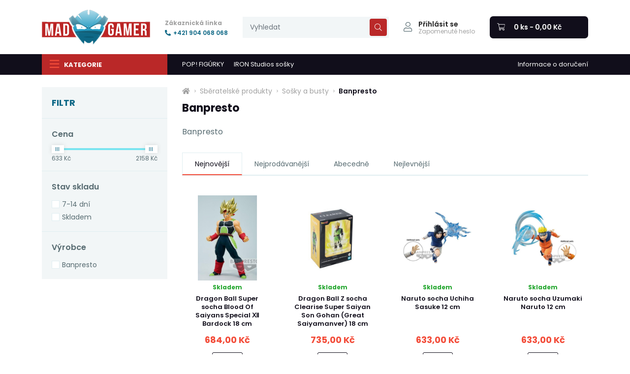

--- FILE ---
content_type: text/html; charset=utf-8
request_url: https://www.madgamer.cz/sberatelske-produkty/sosky-a-busty/Banpresto1
body_size: 15897
content:
<!DOCTYPE html>
<html dir="ltr" lang="cs">
    <head>
        <base href="https://www.madgamer.cz/" />

        <meta charset="utf-8" />
        <meta name="viewport" content="width=device-width, initial-scale=1, shrink-to-fit=no, maximum-scale=1" />

        <title>Banpresto | MadGamer.cz</title>
        
        <meta name="description" content="Banpresto" />        <meta name="keywords" content="Banpresto" />
        <link rel="preconnect" href="https://fonts.googleapis.com" />
        <link rel="preconnect" href="https://fonts.gstatic.com" crossorigin />
        <link rel="preconnect" href="https://cdn.jsdelivr.net" crossorigin />
        <link rel="preconnect" href="https://pro.fontawesome.com" crossorigin />
        <link rel="preconnect" href="https://code.jqeuery.com" crossorigin />
        <link href="https://www.madgamer.cz/Banpresto1" rel="canonical" /><link href="https://www.madgamer.cz/image/catalog/madgamer/mg-favicon.png" rel="icon" />
        <link rel="stylesheet" href="https://cdn.jsdelivr.net/npm/bootstrap@4.6.0/dist/css/bootstrap.min.css" integrity="sha384-B0vP5xmATw1+K9KRQjQERJvTumQW0nPEzvF6L/Z6nronJ3oUOFUFpCjEUQouq2+l" crossorigin="anonymous" />
        <link rel="stylesheet" href="https://pro.fontawesome.com/releases/v5.15.4/css/all.css" integrity="sha384-rqn26AG5Pj86AF4SO72RK5fyefcQ/x32DNQfChxWvbXIyXFePlEktwD18fEz+kQU" crossorigin="anonymous" />

        <link href="https://fonts.googleapis.com/css2?family=Poppins:ital,wght@0,100;0,200;0,300;0,400;0,500;0,600;0,700;0,800;0,900;1,100;1,200;1,300;1,400;1,500;1,600;1,700;1,800;1,900&family=Roboto:ital,wght@0,100;0,300;0,400;0,500;0,700;0,900;1,100;1,300;1,400;1,500;1,700;1,900&display=swap" rel="stylesheet" />

        <link rel="stylesheet" type="text/css" href="//cdn.jsdelivr.net/npm/slick-carousel@1.8.1/slick/slick.css" />

        <link href="catalog/view/theme/default/stylesheet/mf/jquery-ui.min.css?v3.0.2.1.1" type="text/css" rel="stylesheet" media="screen" /> <link href="catalog/view/theme/default/stylesheet/mf/style.css?v3.0.2.1.1" type="text/css" rel="stylesheet" media="screen" /> <link href="catalog/view/theme/default/stylesheet/mf/style-2.css?v3.0.2.1.1" type="text/css" rel="stylesheet" media="screen" /> 
        <link href="catalog/view/theme/madgamer22/stylesheet/stylesheet-v2.css?ver=1.0.9" rel="stylesheet" />
        
        <!-- JQUERY -->
        <script src="https://code.jquery.com/jquery-3.6.0.min.js" integrity="sha256-/xUj+3OJU5yExlq6GSYGSHk7tPXikynS7ogEvDej/m4=" crossorigin="anonymous"></script>

        <script src="catalog/view/javascript/mf/direction_2.js?v3.0.2.1.1" type="text/javascript"></script><script src="catalog/view/javascript/mf/jquery-ui.min.js?v3.0.2.1.1" type="text/javascript"></script><script src="catalog/view/javascript/mf/jquery-plugins.js?v3.0.2.1.1" type="text/javascript"></script><script src="catalog/view/javascript/mf/hammer.js?v3.0.2.1.1" type="text/javascript"></script><script src="catalog/view/javascript/mf/iscroll.js?v3.0.2.1.1" type="text/javascript"></script><script src="catalog/view/javascript/mf/livefilter.js?v3.0.2.1.1" type="text/javascript"></script><script src="catalog/view/javascript/mf/selectpicker.js?v3.0.2.1.1" type="text/javascript"></script><script src="catalog/view/javascript/mf/mega_filter.js?v3.0.2.1.1" type="text/javascript"></script><script src="//www.google.com/recaptcha/api.js" type="text/javascript"></script>
         
        <!-- SMARTSUPP -->
        <script type="text/javascript">
            var _smartsupp = _smartsupp || {};
            _smartsupp.key = '4a2d0d032da0edcb8b38b77a42e9cb0f16b2cd15';
            window.smartsupp||(function(d) {
                    var s,c,o=smartsupp=function(){ o._.push(arguments)};o._=[];
                    s=d.getElementsByTagName('script')[0];c=d.createElement('script');
                    c.type='text/javascript';c.charset='utf-8';c.async=true;
                    c.src='https://www.smartsuppchat.com/loader.js?';s.parentNode.insertBefore(c,s);
            })(document);

            smartsupp('language', 'cz');        </script>
    
								</head>
			

    <body class="product-category">
        <header>
            <div class="container">
                <div class="row align-items-center">
                    <div class="col-auto">
                                                    <a id="logo" href="https://www.madgamer.cz/">
                                <img src="https://www.madgamer.cz/image/catalog/madgamer/logo.png" title="MadGamer.cz" alt="MadGamer.cz" class="img-fluid" />
                            </a>
                                            </div>

                    <div class="col-auto d-none d-md-block">
                        <div id="contact">
                            <p class="d-flex flex-column">
                                <strong>Zákaznická linka</strong>

                                <a href="tel:+421904068068">
                                    <i class="fas fa-phone-alt"></i>+421 904 068 068
                                </a>
                            </p>
                        </div>
                    </div>

                    <div class="col col-search">
                        <div id="search" data-button_searchautocomplete_search="Zobrazit výsledky pro &quot;%s&quot;">
    <button class="btn btn-search d-xl-none">
        <i class="fal fa-search"></i>
    </button>

    <div>
        <div class="input-group">
            <input type="text" class="form-control" name="search" value="" placeholder="Vyhledat" autocomplete="off" role="presentation" />

            <div class="input-group-addon">
                <button id="button-search" type="button" class="btn btn-primary">
                    <i class="fal fa-search"></i>
                </button>
            </div>
        </div>

        <div id="searchAutocomplete">
            <ul class="list-unstyled list-product"></ul>

            <div class="row">
                <div class="col-12 col-sm-auto">
                    <a id="button-searchautocomplete_search" href="#" class="btn btn-black"></a>
                </div>

                <div class="col-12 col-sm text-sm-right">
                    <button id="button-searchautocomplete_close" class="btn btn-close btn-autocomplete_close">Zavřít hledání</button>
                </div>
            </div>
        </div>
    </div>
</div>
                    </div>

                    <div class="col-auto">
                        <div id="account">
                            <div class="row no-gutters">
                                <div class="col-auto align-self-center d-none d-xl-block">
                                    <p>
                                        <i class="fal fa-user"></i>
                                    </p>
                                </div>

                                <div class="col">
                                                                            <ul class="list-unstyled list-account d-flex flex-column">
                                            <li>
                                                <a href="https://www.madgamer.cz/index.php?route=account/login">
                                                    <i class="fal fa-user d-xl-none"></i>
                                                    <strong class="d-none d-xl-block">Přihlásit se</strong>
                                                </a>
                                            </li>

                                            <li class="d-none d-xl-block">
                                                <a href="https://www.madgamer.cz/index.php?route=account/forgotten">Zapomenuté heslo</a>
                                            </li>
                                        </ul>
                                                                    </div>
                            </div>
                        </div>
                    </div>

                    <div class="col-auto">
                        <div id="cart">
    <a href="https://www.madgamer.cz/index.php?route=checkout/cart" data-loading-text="Načítám...">
        <i class="fal fa-shopping-cart"></i>
        <span id="cart-items" class="d-xl-none">0</span>
        <span id="cart-total" class="d-none d-xl-inline">0 ks - 0,00 Kč</span>
    </a>
</div>
                    </div>

                    <div class="col-auto d-xl-none">
                        <button id="button-menu" class="btn btn-menu">
                            <i class="far fa-bars"></i>
                            <i class="fal fa-times"></i>

                            <span>Menu</span>
                        </button>
                    </div>
                </div>
            </div>

            <div id="menu">
                <div class="container">
                    <div class="row">
                        <div class="col-12 col-xl-3">
                                <div id="megamenu">
        <button id="buttonMegamenu" class="btn btn-megamenu btn-block d-none d-xl-block">
            <i class="far fa-bars"></i><i class="fal fa-times"></i>Kategorie
        </button>

        <ul class="list-unstyled list-megamenu">
                            <li class="has-submenu">
                    <a href="https://www.madgamer.cz/akce">
                        <span>
                            <i class="fas fa-percent"></i>Akce
                        </span>
                    </a>

                                            <div class="megamenu-submenu">
                            <div class="row">
                                                                    <div class="col-12 col-xl-4">
                                        <ul class="list-unstyled list-submenu">
                                            <li>
                                                <a href="https://www.madgamer.cz/akce/Nintendo-Winter-Sale-Akcie">
                                                    <img src="https://www.madgamer.cz/image/cache/catalog/madgamer/mg-favicon-50x50.png" alt="Nintendo Winter Sale 2026 (19.01 - 01.02.2026)" />
                                                    <span>Nintendo Winter Sale 2026 (19.01 - 01.02.2026)</span>
                                                </a>

                                                                                            </li>
                                        </ul>
                                    </div>
                                                                    <div class="col-12 col-xl-4">
                                        <ul class="list-unstyled list-submenu">
                                            <li>
                                                <a href="https://www.madgamer.cz/akce/Winter-Deal">
                                                    <img src="https://www.madgamer.cz/image/cache/catalog/madgamer/mg-favicon-50x50.png" alt="Winter Deal" />
                                                    <span>Winter Deal</span>
                                                </a>

                                                                                            </li>
                                        </ul>
                                    </div>
                                                            </div>
                        </div>
                                    </li>
                            <li class="has-submenu">
                    <a href="https://www.madgamer.cz/digital">
                        <span>
                            <i class="fas fa-bolt"></i>Digital
                        </span>
                    </a>

                                            <div class="megamenu-submenu">
                            <div class="row">
                                                                    <div class="col-12 col-xl-4">
                                        <ul class="list-unstyled list-submenu">
                                            <li class="has-submenu">
                                                <a href="https://www.madgamer.cz/digital/pc">
                                                    <img src="https://www.madgamer.cz/image/cache/catalog/madgamer/mg-favicon-50x50.png" alt="PC" />
                                                    <span>PC</span>
                                                </a>

                                                                                                    <ul class="list-unstyled list-submenu-2">
                                                                                                                                                                                    <li>
                                                                    <a href="https://www.madgamer.cz/digital/pc/digital-pc-adventúra">adventúra</a>
                                                                </li>
                                                                                                                                                                                                                                                <li>
                                                                    <a href="https://www.madgamer.cz/digital/pc/nahodny-PC-kluc">náhodný klíč</a>
                                                                </li>
                                                                                                                                                                                                                                                <li>
                                                                    <a href="https://www.madgamer.cz/digital/pc/RPG-pc">RPG</a>
                                                                </li>
                                                                                                                                                                                                                                                <li>
                                                                    <a href="https://www.madgamer.cz/digital/pc/season-pass-pc">season pass</a>
                                                                </li>
                                                                                                                                                                                                                                                <li>
                                                                    <a href="https://www.madgamer.cz/digital/pc/digital-pc-strategia">stratégie</a>
                                                                </li>
                                                                                                                                                                                                                                                                                                                                                                                                                                                                                                                                                                                                                                                                                                                                                                                                                                                                                                </ul>
                                                                                            </li>
                                        </ul>
                                    </div>
                                                                    <div class="col-12 col-xl-4">
                                        <ul class="list-unstyled list-submenu">
                                            <li class="has-submenu">
                                                <a href="https://www.madgamer.cz/digital/playstation-4-1">
                                                    <img src="https://www.madgamer.cz/image/cache/catalog/madgamer/mg-favicon-50x50.png" alt="PlayStation 4" />
                                                    <span>PlayStation 4</span>
                                                </a>

                                                                                                    <ul class="list-unstyled list-submenu-2">
                                                                                                                                                                                    <li>
                                                                    <a href="https://www.madgamer.cz/digital/playstation-4-1/dobitie-penazenky">elektronická peněženka</a>
                                                                </li>
                                                                                                                                                                                                                                                <li>
                                                                    <a href="https://www.madgamer.cz/digital/playstation-4-1/ps-plus">PS Plus</a>
                                                                </li>
                                                                                                                                                                                                                                                <li>
                                                                    <a href="https://www.madgamer.cz/digital/playstation-4-1/ps4-digi-hry">PS4 digi hry</a>
                                                                </li>
                                                                                                                                                                                                                                                <li>
                                                                    <a href="https://www.madgamer.cz/digital/playstation-4-1/season-pass-ps4">season pass</a>
                                                                </li>
                                                                                                                                                                                                                                                <li>
                                                                    <a href="https://www.madgamer.cz/digital/playstation-4-1/dlc-doplnky-pre-ps4">DLC doplňky</a>
                                                                </li>
                                                                                                                                                                        </ul>
                                                                                            </li>
                                        </ul>
                                    </div>
                                                                    <div class="col-12 col-xl-4">
                                        <ul class="list-unstyled list-submenu">
                                            <li class="has-submenu">
                                                <a href="https://www.madgamer.cz/digital/PlayStation-5-digital">
                                                    <img src="https://www.madgamer.cz/image/cache/catalog/madgamer/mg-favicon-50x50.png" alt="PlayStation 5" />
                                                    <span>PlayStation 5</span>
                                                </a>

                                                                                                    <ul class="list-unstyled list-submenu-2">
                                                                                                                                                                                    <li>
                                                                    <a href="https://www.madgamer.cz/digital/PlayStation-5-digital/dobitie-penazenky-ps5">dobitie peňaženky</a>
                                                                </li>
                                                                                                                                                                                                                                                <li>
                                                                    <a href="https://www.madgamer.cz/digital/PlayStation-5-digital/PS5-digi-hry">PS5 digi hry</a>
                                                                </li>
                                                                                                                                                                        </ul>
                                                                                            </li>
                                        </ul>
                                    </div>
                                                                    <div class="col-12 col-xl-4">
                                        <ul class="list-unstyled list-submenu">
                                            <li class="has-submenu">
                                                <a href="https://www.madgamer.cz/digital/SWITCH">
                                                    <img src="https://www.madgamer.cz/image/cache/catalog/madgamer/mg-favicon-50x50.png" alt="SWITCH" />
                                                    <span>SWITCH</span>
                                                </a>

                                                                                                    <ul class="list-unstyled list-submenu-2">
                                                                                                                                                                                    <li>
                                                                    <a href="https://www.madgamer.cz/digital/SWITCH/switch-členstvá">členstvá</a>
                                                                </li>
                                                                                                                                                                                                                                                <li>
                                                                    <a href="https://www.madgamer.cz/digital/SWITCH/hry-nsw">hry</a>
                                                                </li>
                                                                                                                                                                        </ul>
                                                                                            </li>
                                        </ul>
                                    </div>
                                                                    <div class="col-12 col-xl-4">
                                        <ul class="list-unstyled list-submenu">
                                            <li class="has-submenu">
                                                <a href="https://www.madgamer.cz/digital/Xbox-One-digitalna-distribucia">
                                                    <img src="https://www.madgamer.cz/image/cache/catalog/madgamer/mg-favicon-50x50.png" alt="Xbox One" />
                                                    <span>Xbox One</span>
                                                </a>

                                                                                                    <ul class="list-unstyled list-submenu-2">
                                                                                                                                                                                    <li>
                                                                    <a href="https://www.madgamer.cz/digital/Xbox-One-digitalna-distribucia/clenstvi-xbox">členství</a>
                                                                </li>
                                                                                                                                                                                                                                                <li>
                                                                    <a href="https://www.madgamer.cz/digital/Xbox-One-digitalna-distribucia/darkove-karty-xbox">Dárkové karty</a>
                                                                </li>
                                                                                                                                                                                                                                                <li>
                                                                    <a href="https://www.madgamer.cz/digital/Xbox-One-digitalna-distribucia/Game-Pass-xbox">Game Pass</a>
                                                                </li>
                                                                                                                                                                                                                                                <li>
                                                                    <a href="https://www.madgamer.cz/digital/Xbox-One-digitalna-distribucia/hry-xbox">hry</a>
                                                                </li>
                                                                                                                                                                        </ul>
                                                                                            </li>
                                        </ul>
                                    </div>
                                                                    <div class="col-12 col-xl-4">
                                        <ul class="list-unstyled list-submenu">
                                            <li>
                                                <a href="https://www.madgamer.cz/digital/xsx-digital">
                                                    <img src="https://www.madgamer.cz/image/cache/catalog/madgamer/mg-favicon-50x50.png" alt="XSX" />
                                                    <span>XSX</span>
                                                </a>

                                                                                            </li>
                                        </ul>
                                    </div>
                                                            </div>
                        </div>
                                    </li>
                            <li class="has-submenu has-submenu-expanded">
                    <a href="https://www.madgamer.cz/Sberatelske-produkty">
                        <span>
                            <i class="fas fa-gem"></i>Sběratelské produkty
                        </span>
                    </a>

                                            <div class="megamenu-submenu" style="display: block;">
                            <div class="row">
                                                                    <div class="col-12 col-xl-4">
                                        <ul class="list-unstyled list-submenu">
                                            <li class="has-submenu">
                                                <a href="https://www.madgamer.cz/Sberatelske-produkty/domacnost-a-suveniry">
                                                    <img src="https://www.madgamer.cz/image/cache/catalog/madgamer/mg-favicon-50x50.png" alt="Domácnost a suveníry" />
                                                    <span>Domácnost a suveníry</span>
                                                </a>

                                                                                                    <ul class="list-unstyled list-submenu-2">
                                                                                                                                                                                    <li>
                                                                    <a href="https://www.madgamer.cz/Sberatelske-produkty/domacnost-a-suveniry/art-book">art book</a>
                                                                </li>
                                                                                                                                                                                                                                                <li>
                                                                    <a href="https://www.madgamer.cz/Sberatelske-produkty/domacnost-a-suveniry/gift-box-fan-box">gift box, fan box</a>
                                                                </li>
                                                                                                                                                                                                                                                <li>
                                                                    <a href="https://www.madgamer.cz/Sberatelske-produkty/domacnost-a-suveniry/lampy">lampy</a>
                                                                </li>
                                                                                                                                                                                                                                                <li>
                                                                    <a href="https://www.madgamer.cz/Sberatelske-produkty/domacnost-a-suveniry/masky">masky</a>
                                                                </li>
                                                                                                                                                                                                                                                <li>
                                                                    <a href="https://www.madgamer.cz/Sberatelske-produkty/domacnost-a-suveniry/obliecky-osusky">povlečení, osušky</a>
                                                                </li>
                                                                                                                                                                                                                                                                                                                                                                                                                                                                                                                                    </ul>
                                                                                            </li>
                                        </ul>
                                    </div>
                                                                    <div class="col-12 col-xl-4">
                                        <ul class="list-unstyled list-submenu">
                                            <li>
                                                <a href="https://www.madgamer.cz/Sberatelske-produkty/nohavice-kratasy-boxerky">
                                                    <img src="https://www.madgamer.cz/image/cache/catalog/madgamer/mg-favicon-50x50.png" alt="Kalhoty, kraťasy, boxerky" />
                                                    <span>Kalhoty, kraťasy, boxerky</span>
                                                </a>

                                                                                            </li>
                                        </ul>
                                    </div>
                                                                    <div class="col-12 col-xl-4">
                                        <ul class="list-unstyled list-submenu">
                                            <li>
                                                <a href="https://www.madgamer.cz/Sberatelske-produkty/zberatelske-produkty-puzzle">
                                                    <img src="https://www.madgamer.cz/image/cache/catalog/madgamer/mg-favicon-50x50.png" alt="PUZZLE" />
                                                    <span>PUZZLE</span>
                                                </a>

                                                                                            </li>
                                        </ul>
                                    </div>
                                                                    <div class="col-12 col-xl-4">
                                        <ul class="list-unstyled list-submenu">
                                            <li>
                                                <a href="https://www.madgamer.cz/Sberatelske-produkty/repliky">
                                                    <img src="https://www.madgamer.cz/image/cache/catalog/madgamer/mg-favicon-50x50.png" alt="Repliky" />
                                                    <span>Repliky</span>
                                                </a>

                                                                                            </li>
                                        </ul>
                                    </div>
                                                                    <div class="col-12 col-xl-4">
                                        <ul class="list-unstyled list-submenu">
                                            <li class="has-submenu">
                                                <a href="https://www.madgamer.cz/Sberatelske-produkty/spolocenske-a-stolove-hry">
                                                    <img src="https://www.madgamer.cz/image/cache/catalog/madgamer/mg-favicon-50x50.png" alt="Společenské a stolní hry" />
                                                    <span>Společenské a stolní hry</span>
                                                </a>

                                                                                                    <ul class="list-unstyled list-submenu-2">
                                                                                                                                                                                    <li>
                                                                    <a href="https://www.madgamer.cz/Sberatelske-produkty/spolocenske-a-stolove-hry/akcni-hry">akční</a>
                                                                </li>
                                                                                                                                                                                                                                                <li>
                                                                    <a href="https://www.madgamer.cz/Sberatelske-produkty/spolocenske-a-stolove-hry/detske-hry">dětská</a>
                                                                </li>
                                                                                                                                                                                                                                                <li>
                                                                    <a href="https://www.madgamer.cz/Sberatelske-produkty/spolocenske-a-stolove-hry/karetni-hry">karetní</a>
                                                                </li>
                                                                                                                                                                                                                                                <li>
                                                                    <a href="https://www.madgamer.cz/Sberatelske-produkty/spolocenske-a-stolove-hry/logicke-hry">logická</a>
                                                                </li>
                                                                                                                                                                                                                                                <li>
                                                                    <a href="https://www.madgamer.cz/Sberatelske-produkty/spolocenske-a-stolove-hry/naucna-stolove-hry">náuční</a>
                                                                </li>
                                                                                                                                                                                                                                                                                                                                                                                                                </ul>
                                                                                            </li>
                                        </ul>
                                    </div>
                                                                    <div class="col-12 col-xl-4">
                                        <ul class="list-unstyled list-submenu">
                                            <li class="has-submenu">
                                                <a href="https://www.madgamer.cz/Sberatelske-produkty/Stavebnice">
                                                    <img src="https://www.madgamer.cz/image/cache/catalog/madgamer/mg-favicon-50x50.png" alt="Stavebnice" />
                                                    <span>Stavebnice</span>
                                                </a>

                                                                                                    <ul class="list-unstyled list-submenu-2">
                                                                                                                                                                                    <li>
                                                                    <a href="https://www.madgamer.cz/Sberatelske-produkty/Stavebnice/LEGO-stavebnice">LEGO</a>
                                                                </li>
                                                                                                                                                                        </ul>
                                                                                            </li>
                                        </ul>
                                    </div>
                                                                    <div class="col-12 col-xl-4">
                                        <ul class="list-unstyled list-submenu">
                                            <li>
                                                <a href="https://www.madgamer.cz/Sberatelske-produkty/steelbooky">
                                                    <img src="https://www.madgamer.cz/image/cache/catalog/madgamer/mg-favicon-50x50.png" alt="Steelbooky" />
                                                    <span>Steelbooky</span>
                                                </a>

                                                                                            </li>
                                        </ul>
                                    </div>
                                                                    <div class="col-12 col-xl-4">
                                        <ul class="list-unstyled list-submenu">
                                            <li>
                                                <a href="https://www.madgamer.cz/Sberatelske-produkty/Wobbler-Body-Knocker-Bobble-Head">
                                                    <img src="https://www.madgamer.cz/image/cache/catalog/madgamer/mg-favicon-50x50.png" alt="Wobbler, Body Knocker, Bobble-Head" />
                                                    <span>Wobbler, Body Knocker, Bobble-Head</span>
                                                </a>

                                                                                            </li>
                                        </ul>
                                    </div>
                                                            </div>
                        </div>
                                    </li>
                            <li class="has-submenu">
                    <a href="https://www.madgamer.cz/hry">
                        <span>
                            <i class="fas fa-gamepad"></i>Hry
                        </span>
                    </a>

                                            <div class="megamenu-submenu">
                            <div class="row">
                                                                    <div class="col-12 col-xl-4">
                                        <ul class="list-unstyled list-submenu">
                                            <li class="has-submenu">
                                                <a href="https://www.madgamer.cz/hry/nintendo-3ds">
                                                    <img src="https://www.madgamer.cz/image/cache/catalog/madgamer/mg-favicon-50x50.png" alt="Nintendo 3DS" />
                                                    <span>Nintendo 3DS</span>
                                                </a>

                                                                                                    <ul class="list-unstyled list-submenu-2">
                                                                                                                                                                                    <li>
                                                                    <a href="https://www.madgamer.cz/hry/nintendo-3ds/amiibo-3ds">amiibo</a>
                                                                </li>
                                                                                                                                                                                                                                                <li>
                                                                    <a href="https://www.madgamer.cz/hry/nintendo-3ds/3ds-hry">Hry</a>
                                                                </li>
                                                                                                                                                                                                                                                <li>
                                                                    <a href="https://www.madgamer.cz/hry/nintendo-3ds/3ds-prislusenstvo">Příslušenství</a>
                                                                </li>
                                                                                                                                                                        </ul>
                                                                                            </li>
                                        </ul>
                                    </div>
                                                                    <div class="col-12 col-xl-4">
                                        <ul class="list-unstyled list-submenu">
                                            <li>
                                                <a href="https://www.madgamer.cz/hry/nintendo-wii">
                                                    <img src="https://www.madgamer.cz/image/cache/catalog/madgamer/mg-favicon-50x50.png" alt="Nintendo Wii" />
                                                    <span>Nintendo Wii</span>
                                                </a>

                                                                                            </li>
                                        </ul>
                                    </div>
                                                                    <div class="col-12 col-xl-4">
                                        <ul class="list-unstyled list-submenu">
                                            <li class="has-submenu">
                                                <a href="https://www.madgamer.cz/hry/pc-windows">
                                                    <img src="https://www.madgamer.cz/image/cache/catalog/madgamer/mg-favicon-50x50.png" alt="PC Windows" />
                                                    <span>PC Windows</span>
                                                </a>

                                                                                                    <ul class="list-unstyled list-submenu-2">
                                                                                                                                                                                    <li>
                                                                    <a href="https://www.madgamer.cz/hry/pc-windows/adventura-8">adventura</a>
                                                                </li>
                                                                                                                                                                                                                                                <li>
                                                                    <a href="https://www.madgamer.cz/hry/pc-windows/akcna-8">akční</a>
                                                                </li>
                                                                                                                                                                                                                                                <li>
                                                                    <a href="https://www.madgamer.cz/hry/pc-windows/bojova-8">bojová</a>
                                                                </li>
                                                                                                                                                                                                                                                <li>
                                                                    <a href="https://www.madgamer.cz/hry/pc-windows/detska-7">dětská</a>
                                                                </li>
                                                                                                                                                                                                                                                <li>
                                                                    <a href="https://www.madgamer.cz/hry/pc-windows/logicka-5">logická</a>
                                                                </li>
                                                                                                                                                                                                                                                                                                                                                                                                                                                                                                                                                                                                                                                                                                                                                                            </ul>
                                                                                            </li>
                                        </ul>
                                    </div>
                                                                    <div class="col-12 col-xl-4">
                                        <ul class="list-unstyled list-submenu">
                                            <li>
                                                <a href="https://www.madgamer.cz/hry/playstation-2">
                                                    <img src="https://www.madgamer.cz/image/cache/catalog/madgamer/mg-favicon-50x50.png" alt="PlayStation 2" />
                                                    <span>PlayStation 2</span>
                                                </a>

                                                                                            </li>
                                        </ul>
                                    </div>
                                                                    <div class="col-12 col-xl-4">
                                        <ul class="list-unstyled list-submenu">
                                            <li class="has-submenu">
                                                <a href="https://www.madgamer.cz/hry/playstation-3">
                                                    <img src="https://www.madgamer.cz/image/cache/catalog/madgamer/mg-favicon-50x50.png" alt="PlayStation 3" />
                                                    <span>PlayStation 3</span>
                                                </a>

                                                                                                    <ul class="list-unstyled list-submenu-2">
                                                                                                                                                                                    <li>
                                                                    <a href="https://www.madgamer.cz/hry/playstation-3/adventura-7">adventura</a>
                                                                </li>
                                                                                                                                                                                                                                                <li>
                                                                    <a href="https://www.madgamer.cz/hry/playstation-3/akcna-7">akční</a>
                                                                </li>
                                                                                                                                                                                                                                                <li>
                                                                    <a href="https://www.madgamer.cz/hry/playstation-3/bojova-7">bojová</a>
                                                                </li>
                                                                                                                                                                                                                                                <li>
                                                                    <a href="https://www.madgamer.cz/hry/playstation-3/detska-6">dětská</a>
                                                                </li>
                                                                                                                                                                                                                                                <li>
                                                                    <a href="https://www.madgamer.cz/hry/playstation-3/pohybova-ps3-move">pohybová - PS3 MOVE</a>
                                                                </li>
                                                                                                                                                                                                                                                                                                                                                                                                                                                                                                                                                                                                                                                                                                                                                                                                                                                                                                </ul>
                                                                                            </li>
                                        </ul>
                                    </div>
                                                                    <div class="col-12 col-xl-4">
                                        <ul class="list-unstyled list-submenu">
                                            <li>
                                                <a href="https://www.madgamer.cz/hry/playstation-portable-psp">
                                                    <img src="https://www.madgamer.cz/image/cache/catalog/madgamer/mg-favicon-50x50.png" alt="PlayStation Portable (PSP)" />
                                                    <span>PlayStation Portable (PSP)</span>
                                                </a>

                                                                                            </li>
                                        </ul>
                                    </div>
                                                                    <div class="col-12 col-xl-4">
                                        <ul class="list-unstyled list-submenu">
                                            <li>
                                                <a href="https://www.madgamer.cz/hry/playstation-vita-psv">
                                                    <img src="https://www.madgamer.cz/image/cache/catalog/madgamer/mg-favicon-50x50.png" alt="PlayStation Vita (PSV)" />
                                                    <span>PlayStation Vita (PSV)</span>
                                                </a>

                                                                                            </li>
                                        </ul>
                                    </div>
                                                                    <div class="col-12 col-xl-4">
                                        <ul class="list-unstyled list-submenu">
                                            <li class="has-submenu">
                                                <a href="https://www.madgamer.cz/hry/xbox-360">
                                                    <img src="https://www.madgamer.cz/image/cache/catalog/madgamer/mg-favicon-50x50.png" alt="XBOX 360" />
                                                    <span>XBOX 360</span>
                                                </a>

                                                                                                    <ul class="list-unstyled list-submenu-2">
                                                                                                                                                                                    <li>
                                                                    <a href="https://www.madgamer.cz/hry/xbox-360/adventura-6">adventura</a>
                                                                </li>
                                                                                                                                                                                                                                                <li>
                                                                    <a href="https://www.madgamer.cz/hry/xbox-360/akcna-6">akční</a>
                                                                </li>
                                                                                                                                                                                                                                                <li>
                                                                    <a href="https://www.madgamer.cz/hry/xbox-360/detska-5">dětská</a>
                                                                </li>
                                                                                                                                                                                                                                                <li>
                                                                    <a href="https://www.madgamer.cz/hry/xbox-360/pohybova-kinect-1">pohybová - KINECT</a>
                                                                </li>
                                                                                                                                                                                                                                                <li>
                                                                    <a href="https://www.madgamer.cz/hry/xbox-360/rpg-3">RPG</a>
                                                                </li>
                                                                                                                                                                                                                                                                                                                                                                                                                                                                                                                                                                                                                                                        </ul>
                                                                                            </li>
                                        </ul>
                                    </div>
                                                            </div>
                        </div>
                                    </li>
                            <li class="has-submenu">
                    <a href="https://www.madgamer.cz/konzole">
                        <span>
                            <i class="fas fa-gamepad"></i>Konzole
                        </span>
                    </a>

                                            <div class="megamenu-submenu">
                            <div class="row">
                                                                    <div class="col-12 col-xl-4">
                                        <ul class="list-unstyled list-submenu">
                                            <li>
                                                <a href="https://www.madgamer.cz/konzole/Herne-kresla">
                                                    <img src="https://www.madgamer.cz/image/cache/catalog/madgamer/mg-favicon-50x50.png" alt="Herní křesla" />
                                                    <span>Herní křesla</span>
                                                </a>

                                                                                            </li>
                                        </ul>
                                    </div>
                                                                    <div class="col-12 col-xl-4">
                                        <ul class="list-unstyled list-submenu">
                                            <li>
                                                <a href="https://www.madgamer.cz/konzole/Mobilne-a-TV-prislusenstvo">
                                                    <img src="https://www.madgamer.cz/image/cache/catalog/madgamer/mg-favicon-50x50.png" alt="Mobilní a TV příslušenství" />
                                                    <span>Mobilní a TV příslušenství</span>
                                                </a>

                                                                                            </li>
                                        </ul>
                                    </div>
                                                                    <div class="col-12 col-xl-4">
                                        <ul class="list-unstyled list-submenu">
                                            <li>
                                                <a href="https://www.madgamer.cz/konzole/SWITCH-konzoly-a-prislusenstvo">
                                                    <img src="https://www.madgamer.cz/image/cache/catalog/madgamer/mg-favicon-50x50.png" alt="Nintendo Switch konzole a příslušenství" />
                                                    <span>Nintendo Switch konzole a příslušenství</span>
                                                </a>

                                                                                            </li>
                                        </ul>
                                    </div>
                                                                    <div class="col-12 col-xl-4">
                                        <ul class="list-unstyled list-submenu">
                                            <li>
                                                <a href="https://www.madgamer.cz/konzole/ostatne-konzoly">
                                                    <img src="https://www.madgamer.cz/image/cache/catalog/madgamer/mg-favicon-50x50.png" alt="Ostatní" />
                                                    <span>Ostatní</span>
                                                </a>

                                                                                            </li>
                                        </ul>
                                    </div>
                                                                    <div class="col-12 col-xl-4">
                                        <ul class="list-unstyled list-submenu">
                                            <li>
                                                <a href="https://www.madgamer.cz/konzole/PC-prislusenstvo">
                                                    <img src="https://www.madgamer.cz/image/cache/catalog/madgamer/mg-favicon-50x50.png" alt="PC příslušenství" />
                                                    <span>PC příslušenství</span>
                                                </a>

                                                                                            </li>
                                        </ul>
                                    </div>
                                                                    <div class="col-12 col-xl-4">
                                        <ul class="list-unstyled list-submenu">
                                            <li>
                                                <a href="https://www.madgamer.cz/konzole/playstation-3-konzoly-a-prisl">
                                                    <img src="https://www.madgamer.cz/image/cache/catalog/madgamer/mg-favicon-50x50.png" alt="PlayStation 3 konzole a příslušenství" />
                                                    <span>PlayStation 3 konzole a příslušenství</span>
                                                </a>

                                                                                            </li>
                                        </ul>
                                    </div>
                                                                    <div class="col-12 col-xl-4">
                                        <ul class="list-unstyled list-submenu">
                                            <li>
                                                <a href="https://www.madgamer.cz/konzole/playstation-4-konzoly-a-prisl">
                                                    <img src="https://www.madgamer.cz/image/cache/catalog/madgamer/mg-favicon-50x50.png" alt="PlayStation 4 konzole a příslušenství" />
                                                    <span>PlayStation 4 konzole a příslušenství</span>
                                                </a>

                                                                                            </li>
                                        </ul>
                                    </div>
                                                                    <div class="col-12 col-xl-4">
                                        <ul class="list-unstyled list-submenu">
                                            <li>
                                                <a href="https://www.madgamer.cz/konzole/PlayStation-5-konzoly-a-prislusenstvo">
                                                    <img src="https://www.madgamer.cz/image/cache/catalog/madgamer/mg-favicon-50x50.png" alt="PlayStation 5 konzole a příslušenství" />
                                                    <span>PlayStation 5 konzole a příslušenství</span>
                                                </a>

                                                                                            </li>
                                        </ul>
                                    </div>
                                                                    <div class="col-12 col-xl-4">
                                        <ul class="list-unstyled list-submenu">
                                            <li>
                                                <a href="https://www.madgamer.cz/konzole/tablety-smart-hodinky-virtualna-realita">
                                                    <img src="https://www.madgamer.cz/image/cache/catalog/madgamer/mg-favicon-50x50.png" alt="Tablety, Chytré hodinky a virtuální realita" />
                                                    <span>Tablety, Chytré hodinky a virtuální realita</span>
                                                </a>

                                                                                            </li>
                                        </ul>
                                    </div>
                                                                    <div class="col-12 col-xl-4">
                                        <ul class="list-unstyled list-submenu">
                                            <li>
                                                <a href="https://www.madgamer.cz/konzole/xbox-one-konzoly-a-prisl">
                                                    <img src="https://www.madgamer.cz/image/cache/catalog/madgamer/mg-favicon-50x50.png" alt="Xbox One konzole a příslušenství" />
                                                    <span>Xbox One konzole a příslušenství</span>
                                                </a>

                                                                                            </li>
                                        </ul>
                                    </div>
                                                                    <div class="col-12 col-xl-4">
                                        <ul class="list-unstyled list-submenu">
                                            <li>
                                                <a href="https://www.madgamer.cz/konzole/XSX-KONZOLY-A-PRISLUSENSTVO">
                                                    <img src="https://www.madgamer.cz/image/cache/catalog/madgamer/mg-favicon-50x50.png" alt="XSX konzole a příslušenství" />
                                                    <span>XSX konzole a příslušenství</span>
                                                </a>

                                                                                            </li>
                                        </ul>
                                    </div>
                                                                    <div class="col-12 col-xl-4">
                                        <ul class="list-unstyled list-submenu">
                                            <li class="has-submenu">
                                                <a href="https://www.madgamer.cz/konzole/Notebooky">
                                                    <img src="https://www.madgamer.cz/image/cache/catalog/madgamer/mg-favicon-50x50.png" alt="Notebooky a příslušenství" />
                                                    <span>Notebooky a příslušenství</span>
                                                </a>

                                                                                                    <ul class="list-unstyled list-submenu-2">
                                                                                                                                                                                    <li>
                                                                    <a href="https://www.madgamer.cz/konzole/Notebooky/Displej-11-6">Displej 11,6</a>
                                                                </li>
                                                                                                                                                                                                                                                <li>
                                                                    <a href="https://www.madgamer.cz/konzole/Notebooky/Displej-13-3">Displej 13,3</a>
                                                                </li>
                                                                                                                                                                                                                                                <li>
                                                                    <a href="https://www.madgamer.cz/konzole/Notebooky/Displej-14-1">Displej 14,1</a>
                                                                </li>
                                                                                                                                                                                                                                                <li>
                                                                    <a href="https://www.madgamer.cz/konzole/Notebooky/Displej-15-6">Displej 15,6</a>
                                                                </li>
                                                                                                                                                                        </ul>
                                                                                            </li>
                                        </ul>
                                    </div>
                                                                    <div class="col-12 col-xl-4">
                                        <ul class="list-unstyled list-submenu">
                                            <li>
                                                <a href="https://www.madgamer.cz/konzole/pocitace-kolobezky-drony">
                                                    <img src="https://www.madgamer.cz/image/cache/catalog/madgamer/mg-favicon-50x50.png" alt="Počítače, koloběžky a drony" />
                                                    <span>Počítače, koloběžky a drony</span>
                                                </a>

                                                                                            </li>
                                        </ul>
                                    </div>
                                                            </div>
                        </div>
                                    </li>
                            <li class="has-submenu">
                    <a href="https://www.madgamer.cz/xbox-one">
                        <span>
                            <i class="fab fa-xbox"></i>XONE
                        </span>
                    </a>

                                            <div class="megamenu-submenu">
                            <div class="row">
                                                                    <div class="col-12 col-xl-4">
                                        <ul class="list-unstyled list-submenu">
                                            <li>
                                                <a href="https://www.madgamer.cz/xbox-one/adventura-1">
                                                    <img src="https://www.madgamer.cz/image/cache/catalog/madgamer/mg-favicon-50x50.png" alt="adventura" />
                                                    <span>adventura</span>
                                                </a>

                                                                                            </li>
                                        </ul>
                                    </div>
                                                                    <div class="col-12 col-xl-4">
                                        <ul class="list-unstyled list-submenu">
                                            <li>
                                                <a href="https://www.madgamer.cz/xbox-one/akcna-1">
                                                    <img src="https://www.madgamer.cz/image/cache/catalog/madgamer/mg-favicon-50x50.png" alt="akční" />
                                                    <span>akční</span>
                                                </a>

                                                                                            </li>
                                        </ul>
                                    </div>
                                                                    <div class="col-12 col-xl-4">
                                        <ul class="list-unstyled list-submenu">
                                            <li>
                                                <a href="https://www.madgamer.cz/xbox-one/bojova-1">
                                                    <img src="https://www.madgamer.cz/image/cache/catalog/madgamer/mg-favicon-50x50.png" alt="bojová" />
                                                    <span>bojová</span>
                                                </a>

                                                                                            </li>
                                        </ul>
                                    </div>
                                                                    <div class="col-12 col-xl-4">
                                        <ul class="list-unstyled list-submenu">
                                            <li>
                                                <a href="https://www.madgamer.cz/xbox-one/detska-1">
                                                    <img src="https://www.madgamer.cz/image/cache/catalog/madgamer/mg-favicon-50x50.png" alt="dětská" />
                                                    <span>dětská</span>
                                                </a>

                                                                                            </li>
                                        </ul>
                                    </div>
                                                                    <div class="col-12 col-xl-4">
                                        <ul class="list-unstyled list-submenu">
                                            <li>
                                                <a href="https://www.madgamer.cz/xbox-one/pohybova-kinect">
                                                    <img src="https://www.madgamer.cz/image/cache/catalog/madgamer/mg-favicon-50x50.png" alt="pohybová - KINECT" />
                                                    <span>pohybová - KINECT</span>
                                                </a>

                                                                                            </li>
                                        </ul>
                                    </div>
                                                                    <div class="col-12 col-xl-4">
                                        <ul class="list-unstyled list-submenu">
                                            <li>
                                                <a href="https://www.madgamer.cz/xbox-one/rpg-mmorpg-1">
                                                    <img src="https://www.madgamer.cz/image/cache/catalog/madgamer/mg-favicon-50x50.png" alt="RPG/MMORPG" />
                                                    <span>RPG/MMORPG</span>
                                                </a>

                                                                                            </li>
                                        </ul>
                                    </div>
                                                                    <div class="col-12 col-xl-4">
                                        <ul class="list-unstyled list-submenu">
                                            <li>
                                                <a href="https://www.madgamer.cz/xbox-one/simulator-1">
                                                    <img src="https://www.madgamer.cz/image/cache/catalog/madgamer/mg-favicon-50x50.png" alt="simulator" />
                                                    <span>simulator</span>
                                                </a>

                                                                                            </li>
                                        </ul>
                                    </div>
                                                                    <div class="col-12 col-xl-4">
                                        <ul class="list-unstyled list-submenu">
                                            <li>
                                                <a href="https://www.madgamer.cz/xbox-one/sportova-1">
                                                    <img src="https://www.madgamer.cz/image/cache/catalog/madgamer/mg-favicon-50x50.png" alt="sportovní" />
                                                    <span>sportovní</span>
                                                </a>

                                                                                            </li>
                                        </ul>
                                    </div>
                                                                    <div class="col-12 col-xl-4">
                                        <ul class="list-unstyled list-submenu">
                                            <li>
                                                <a href="https://www.madgamer.cz/xbox-one/strategia-1">
                                                    <img src="https://www.madgamer.cz/image/cache/catalog/madgamer/mg-favicon-50x50.png" alt="strategie" />
                                                    <span>strategie</span>
                                                </a>

                                                                                            </li>
                                        </ul>
                                    </div>
                                                                    <div class="col-12 col-xl-4">
                                        <ul class="list-unstyled list-submenu">
                                            <li>
                                                <a href="https://www.madgamer.cz/xbox-one/zavodna-1">
                                                    <img src="https://www.madgamer.cz/image/cache/catalog/madgamer/mg-favicon-50x50.png" alt="závodní" />
                                                    <span>závodní</span>
                                                </a>

                                                                                            </li>
                                        </ul>
                                    </div>
                                                                    <div class="col-12 col-xl-4">
                                        <ul class="list-unstyled list-submenu">
                                            <li>
                                                <a href="https://www.madgamer.cz/xbox-one/predobjednavky-1">
                                                    <img src="https://www.madgamer.cz/image/cache/catalog/madgamer/mg-favicon-50x50.png" alt="předobjednávky" />
                                                    <span>předobjednávky</span>
                                                </a>

                                                                                            </li>
                                        </ul>
                                    </div>
                                                                    <div class="col-12 col-xl-4">
                                        <ul class="list-unstyled list-submenu">
                                            <li>
                                                <a href="https://www.madgamer.cz/xbox-one/pouzite-hry-xone">
                                                    <img src="https://www.madgamer.cz/image/cache/catalog/madgamer/mg-favicon-50x50.png" alt="použité, bazár" />
                                                    <span>použité, bazár</span>
                                                </a>

                                                                                            </li>
                                        </ul>
                                    </div>
                                                            </div>
                        </div>
                                    </li>
                            <li class="has-submenu">
                    <a href="https://www.madgamer.cz/XSX-hry">
                        <span>
                            <i class="fab fa-xbox"></i>XSX
                        </span>
                    </a>

                                            <div class="megamenu-submenu">
                            <div class="row">
                                                                    <div class="col-12 col-xl-4">
                                        <ul class="list-unstyled list-submenu">
                                            <li>
                                                <a href="https://www.madgamer.cz/XSX-hry/Adventura-xsx">
                                                    <img src="https://www.madgamer.cz/image/cache/catalog/madgamer/mg-favicon-50x50.png" alt="Adventura" />
                                                    <span>Adventura</span>
                                                </a>

                                                                                            </li>
                                        </ul>
                                    </div>
                                                                    <div class="col-12 col-xl-4">
                                        <ul class="list-unstyled list-submenu">
                                            <li>
                                                <a href="https://www.madgamer.cz/XSX-hry/XSX-akcna">
                                                    <img src="https://www.madgamer.cz/image/cache/catalog/madgamer/mg-favicon-50x50.png" alt="akční" />
                                                    <span>akční</span>
                                                </a>

                                                                                            </li>
                                        </ul>
                                    </div>
                                                                    <div class="col-12 col-xl-4">
                                        <ul class="list-unstyled list-submenu">
                                            <li>
                                                <a href="https://www.madgamer.cz/XSX-hry/bojova-xsx">
                                                    <img src="https://www.madgamer.cz/image/cache/catalog/madgamer/mg-favicon-50x50.png" alt="bojová" />
                                                    <span>bojová</span>
                                                </a>

                                                                                            </li>
                                        </ul>
                                    </div>
                                                                    <div class="col-12 col-xl-4">
                                        <ul class="list-unstyled list-submenu">
                                            <li>
                                                <a href="https://www.madgamer.cz/XSX-hry/Detska-xsx">
                                                    <img src="https://www.madgamer.cz/image/cache/catalog/madgamer/mg-favicon-50x50.png" alt="dětská" />
                                                    <span>dětská</span>
                                                </a>

                                                                                            </li>
                                        </ul>
                                    </div>
                                                                    <div class="col-12 col-xl-4">
                                        <ul class="list-unstyled list-submenu">
                                            <li>
                                                <a href="https://www.madgamer.cz/XSX-hry/xsx-predobjednavky">
                                                    <img src="https://www.madgamer.cz/image/cache/catalog/madgamer/mg-favicon-50x50.png" alt="predobjednávky" />
                                                    <span>predobjednávky</span>
                                                </a>

                                                                                            </li>
                                        </ul>
                                    </div>
                                                                    <div class="col-12 col-xl-4">
                                        <ul class="list-unstyled list-submenu">
                                            <li>
                                                <a href="https://www.madgamer.cz/XSX-hry/RPG-MMORPG-xsx">
                                                    <img src="https://www.madgamer.cz/image/cache/catalog/madgamer/mg-favicon-50x50.png" alt="RPG/MMORPG" />
                                                    <span>RPG/MMORPG</span>
                                                </a>

                                                                                            </li>
                                        </ul>
                                    </div>
                                                                    <div class="col-12 col-xl-4">
                                        <ul class="list-unstyled list-submenu">
                                            <li>
                                                <a href="https://www.madgamer.cz/XSX-hry/Simulator-xsx">
                                                    <img src="https://www.madgamer.cz/image/cache/catalog/madgamer/mg-favicon-50x50.png" alt="Simulator" />
                                                    <span>Simulator</span>
                                                </a>

                                                                                            </li>
                                        </ul>
                                    </div>
                                                                    <div class="col-12 col-xl-4">
                                        <ul class="list-unstyled list-submenu">
                                            <li>
                                                <a href="https://www.madgamer.cz/XSX-hry/sportovni-xsx">
                                                    <img src="https://www.madgamer.cz/image/cache/catalog/madgamer/mg-favicon-50x50.png" alt="sportovní" />
                                                    <span>sportovní</span>
                                                </a>

                                                                                            </li>
                                        </ul>
                                    </div>
                                                                    <div class="col-12 col-xl-4">
                                        <ul class="list-unstyled list-submenu">
                                            <li>
                                                <a href="https://www.madgamer.cz/XSX-hry/strategia-xsx">
                                                    <img src="https://www.madgamer.cz/image/cache/catalog/madgamer/mg-favicon-50x50.png" alt="stratégia" />
                                                    <span>stratégia</span>
                                                </a>

                                                                                            </li>
                                        </ul>
                                    </div>
                                                                    <div class="col-12 col-xl-4">
                                        <ul class="list-unstyled list-submenu">
                                            <li>
                                                <a href="https://www.madgamer.cz/XSX-hry/zavodne-xsx">
                                                    <img src="https://www.madgamer.cz/image/cache/catalog/madgamer/mg-favicon-50x50.png" alt="závodní" />
                                                    <span>závodní</span>
                                                </a>

                                                                                            </li>
                                        </ul>
                                    </div>
                                                            </div>
                        </div>
                                    </li>
                            <li class="has-submenu">
                    <a href="https://www.madgamer.cz/playstation-4">
                        <span>
                            <i class="fab fa-playstation"></i>PS4
                        </span>
                    </a>

                                            <div class="megamenu-submenu">
                            <div class="row">
                                                                    <div class="col-12 col-xl-4">
                                        <ul class="list-unstyled list-submenu">
                                            <li>
                                                <a href="https://www.madgamer.cz/playstation-4/adventura">
                                                    <img src="https://www.madgamer.cz/image/cache/catalog/madgamer/mg-favicon-50x50.png" alt="adventura" />
                                                    <span>adventura</span>
                                                </a>

                                                                                            </li>
                                        </ul>
                                    </div>
                                                                    <div class="col-12 col-xl-4">
                                        <ul class="list-unstyled list-submenu">
                                            <li>
                                                <a href="https://www.madgamer.cz/playstation-4/akcna">
                                                    <img src="https://www.madgamer.cz/image/cache/catalog/madgamer/mg-favicon-50x50.png" alt="akční" />
                                                    <span>akční</span>
                                                </a>

                                                                                            </li>
                                        </ul>
                                    </div>
                                                                    <div class="col-12 col-xl-4">
                                        <ul class="list-unstyled list-submenu">
                                            <li>
                                                <a href="https://www.madgamer.cz/playstation-4/bojova">
                                                    <img src="https://www.madgamer.cz/image/cache/catalog/madgamer/mg-favicon-50x50.png" alt="bojová" />
                                                    <span>bojová</span>
                                                </a>

                                                                                            </li>
                                        </ul>
                                    </div>
                                                                    <div class="col-12 col-xl-4">
                                        <ul class="list-unstyled list-submenu">
                                            <li>
                                                <a href="https://www.madgamer.cz/playstation-4/detska">
                                                    <img src="https://www.madgamer.cz/image/cache/catalog/madgamer/mg-favicon-50x50.png" alt="dětská" />
                                                    <span>dětská</span>
                                                </a>

                                                                                            </li>
                                        </ul>
                                    </div>
                                                                    <div class="col-12 col-xl-4">
                                        <ul class="list-unstyled list-submenu">
                                            <li>
                                                <a href="https://www.madgamer.cz/playstation-4/rpg-mmorpg">
                                                    <img src="https://www.madgamer.cz/image/cache/catalog/madgamer/mg-favicon-50x50.png" alt="RPG/MMORPG" />
                                                    <span>RPG/MMORPG</span>
                                                </a>

                                                                                            </li>
                                        </ul>
                                    </div>
                                                                    <div class="col-12 col-xl-4">
                                        <ul class="list-unstyled list-submenu">
                                            <li>
                                                <a href="https://www.madgamer.cz/playstation-4/simulator">
                                                    <img src="https://www.madgamer.cz/image/cache/catalog/madgamer/mg-favicon-50x50.png" alt="simulator" />
                                                    <span>simulator</span>
                                                </a>

                                                                                            </li>
                                        </ul>
                                    </div>
                                                                    <div class="col-12 col-xl-4">
                                        <ul class="list-unstyled list-submenu">
                                            <li>
                                                <a href="https://www.madgamer.cz/playstation-4/sportova">
                                                    <img src="https://www.madgamer.cz/image/cache/catalog/madgamer/mg-favicon-50x50.png" alt="sportovní" />
                                                    <span>sportovní</span>
                                                </a>

                                                                                            </li>
                                        </ul>
                                    </div>
                                                                    <div class="col-12 col-xl-4">
                                        <ul class="list-unstyled list-submenu">
                                            <li>
                                                <a href="https://www.madgamer.cz/playstation-4/strategia">
                                                    <img src="https://www.madgamer.cz/image/cache/catalog/madgamer/mg-favicon-50x50.png" alt="strategie" />
                                                    <span>strategie</span>
                                                </a>

                                                                                            </li>
                                        </ul>
                                    </div>
                                                                    <div class="col-12 col-xl-4">
                                        <ul class="list-unstyled list-submenu">
                                            <li>
                                                <a href="https://www.madgamer.cz/playstation-4/virtualna-realita">
                                                    <img src="https://www.madgamer.cz/image/cache/catalog/madgamer/mg-favicon-50x50.png" alt="virtuální realita" />
                                                    <span>virtuální realita</span>
                                                </a>

                                                                                            </li>
                                        </ul>
                                    </div>
                                                                    <div class="col-12 col-xl-4">
                                        <ul class="list-unstyled list-submenu">
                                            <li>
                                                <a href="https://www.madgamer.cz/playstation-4/zavodna">
                                                    <img src="https://www.madgamer.cz/image/cache/catalog/madgamer/mg-favicon-50x50.png" alt="závodní" />
                                                    <span>závodní</span>
                                                </a>

                                                                                            </li>
                                        </ul>
                                    </div>
                                                                    <div class="col-12 col-xl-4">
                                        <ul class="list-unstyled list-submenu">
                                            <li>
                                                <a href="https://www.madgamer.cz/playstation-4/predobjednavky">
                                                    <img src="https://www.madgamer.cz/image/cache/catalog/madgamer/mg-favicon-50x50.png" alt="předobjednávky" />
                                                    <span>předobjednávky</span>
                                                </a>

                                                                                            </li>
                                        </ul>
                                    </div>
                                                                    <div class="col-12 col-xl-4">
                                        <ul class="list-unstyled list-submenu">
                                            <li>
                                                <a href="https://www.madgamer.cz/playstation-4/pouzite-hry">
                                                    <img src="https://www.madgamer.cz/image/cache/catalog/madgamer/mg-favicon-50x50.png" alt="použité, bazár" />
                                                    <span>použité, bazár</span>
                                                </a>

                                                                                            </li>
                                        </ul>
                                    </div>
                                                            </div>
                        </div>
                                    </li>
                            <li class="has-submenu">
                    <a href="https://www.madgamer.cz/PlayStation-5-hry">
                        <span>
                            <i class="fab fa-playstation"></i>PS5
                        </span>
                    </a>

                                            <div class="megamenu-submenu">
                            <div class="row">
                                                                    <div class="col-12 col-xl-4">
                                        <ul class="list-unstyled list-submenu">
                                            <li>
                                                <a href="https://www.madgamer.cz/PlayStation-5-hry/adventura-ps5">
                                                    <img src="https://www.madgamer.cz/image/cache/catalog/madgamer/mg-favicon-50x50.png" alt="adventura" />
                                                    <span>adventura</span>
                                                </a>

                                                                                            </li>
                                        </ul>
                                    </div>
                                                                    <div class="col-12 col-xl-4">
                                        <ul class="list-unstyled list-submenu">
                                            <li>
                                                <a href="https://www.madgamer.cz/PlayStation-5-hry/ps5-akcna">
                                                    <img src="https://www.madgamer.cz/image/cache/catalog/madgamer/mg-favicon-50x50.png" alt="akční" />
                                                    <span>akční</span>
                                                </a>

                                                                                            </li>
                                        </ul>
                                    </div>
                                                                    <div class="col-12 col-xl-4">
                                        <ul class="list-unstyled list-submenu">
                                            <li>
                                                <a href="https://www.madgamer.cz/PlayStation-5-hry/bojova-ps5">
                                                    <img src="https://www.madgamer.cz/image/cache/catalog/madgamer/mg-favicon-50x50.png" alt="bojová" />
                                                    <span>bojová</span>
                                                </a>

                                                                                            </li>
                                        </ul>
                                    </div>
                                                                    <div class="col-12 col-xl-4">
                                        <ul class="list-unstyled list-submenu">
                                            <li>
                                                <a href="https://www.madgamer.cz/PlayStation-5-hry/ps5-detska">
                                                    <img src="https://www.madgamer.cz/image/cache/catalog/madgamer/mg-favicon-50x50.png" alt="dětská" />
                                                    <span>dětská</span>
                                                </a>

                                                                                            </li>
                                        </ul>
                                    </div>
                                                                    <div class="col-12 col-xl-4">
                                        <ul class="list-unstyled list-submenu">
                                            <li>
                                                <a href="https://www.madgamer.cz/PlayStation-5-hry/pouzite-bazar-ps5">
                                                    <img src="https://www.madgamer.cz/image/cache/catalog/madgamer/mg-favicon-50x50.png" alt="použité, bazár" />
                                                    <span>použité, bazár</span>
                                                </a>

                                                                                            </li>
                                        </ul>
                                    </div>
                                                                    <div class="col-12 col-xl-4">
                                        <ul class="list-unstyled list-submenu">
                                            <li>
                                                <a href="https://www.madgamer.cz/PlayStation-5-hry/ps5-predobjednavky">
                                                    <img src="https://www.madgamer.cz/image/cache/catalog/madgamer/mg-favicon-50x50.png" alt="předobjednávky" />
                                                    <span>předobjednávky</span>
                                                </a>

                                                                                            </li>
                                        </ul>
                                    </div>
                                                                    <div class="col-12 col-xl-4">
                                        <ul class="list-unstyled list-submenu">
                                            <li>
                                                <a href="https://www.madgamer.cz/PlayStation-5-hry/RPG-MMORPG-ps5">
                                                    <img src="https://www.madgamer.cz/image/cache/catalog/madgamer/mg-favicon-50x50.png" alt="RPG/MMORPG" />
                                                    <span>RPG/MMORPG</span>
                                                </a>

                                                                                            </li>
                                        </ul>
                                    </div>
                                                                    <div class="col-12 col-xl-4">
                                        <ul class="list-unstyled list-submenu">
                                            <li>
                                                <a href="https://www.madgamer.cz/PlayStation-5-hry/Simulator-ps5">
                                                    <img src="https://www.madgamer.cz/image/cache/catalog/madgamer/mg-favicon-50x50.png" alt="simulátor" />
                                                    <span>simulátor</span>
                                                </a>

                                                                                            </li>
                                        </ul>
                                    </div>
                                                                    <div class="col-12 col-xl-4">
                                        <ul class="list-unstyled list-submenu">
                                            <li>
                                                <a href="https://www.madgamer.cz/PlayStation-5-hry/sportovni-ps5">
                                                    <img src="https://www.madgamer.cz/image/cache/catalog/madgamer/mg-favicon-50x50.png" alt="sportovní" />
                                                    <span>sportovní</span>
                                                </a>

                                                                                            </li>
                                        </ul>
                                    </div>
                                                                    <div class="col-12 col-xl-4">
                                        <ul class="list-unstyled list-submenu">
                                            <li>
                                                <a href="https://www.madgamer.cz/PlayStation-5-hry/strategia-ps5">
                                                    <img src="https://www.madgamer.cz/image/cache/catalog/madgamer/mg-favicon-50x50.png" alt="stratégia" />
                                                    <span>stratégia</span>
                                                </a>

                                                                                            </li>
                                        </ul>
                                    </div>
                                                                    <div class="col-12 col-xl-4">
                                        <ul class="list-unstyled list-submenu">
                                            <li>
                                                <a href="https://www.madgamer.cz/PlayStation-5-hry/virtualni-realita1">
                                                    <img src="https://www.madgamer.cz/image/cache/catalog/madgamer/mg-favicon-50x50.png" alt="virtuální realita" />
                                                    <span>virtuální realita</span>
                                                </a>

                                                                                            </li>
                                        </ul>
                                    </div>
                                                                    <div class="col-12 col-xl-4">
                                        <ul class="list-unstyled list-submenu">
                                            <li>
                                                <a href="https://www.madgamer.cz/PlayStation-5-hry/zavodne-ps5">
                                                    <img src="https://www.madgamer.cz/image/cache/catalog/madgamer/mg-favicon-50x50.png" alt="závodní" />
                                                    <span>závodní</span>
                                                </a>

                                                                                            </li>
                                        </ul>
                                    </div>
                                                            </div>
                        </div>
                                    </li>
                            <li class="has-submenu">
                    <a href="https://www.madgamer.cz/Nintendo-Switch">
                        <span>
                            Nintendo Switch
                        </span>
                    </a>

                                            <div class="megamenu-submenu">
                            <div class="row">
                                                                    <div class="col-12 col-xl-4">
                                        <ul class="list-unstyled list-submenu">
                                            <li>
                                                <a href="https://www.madgamer.cz/Nintendo-Switch/adventura-nintendo-switch">
                                                    <img src="https://www.madgamer.cz/image/cache/catalog/madgamer/mg-favicon-50x50.png" alt="adventura" />
                                                    <span>adventura</span>
                                                </a>

                                                                                            </li>
                                        </ul>
                                    </div>
                                                                    <div class="col-12 col-xl-4">
                                        <ul class="list-unstyled list-submenu">
                                            <li>
                                                <a href="https://www.madgamer.cz/Nintendo-Switch/akcna-nintendo-switch">
                                                    <img src="https://www.madgamer.cz/image/cache/catalog/madgamer/mg-favicon-50x50.png" alt="akční" />
                                                    <span>akční</span>
                                                </a>

                                                                                            </li>
                                        </ul>
                                    </div>
                                                                    <div class="col-12 col-xl-4">
                                        <ul class="list-unstyled list-submenu">
                                            <li>
                                                <a href="https://www.madgamer.cz/Nintendo-Switch/amiibo-figurky-nsw">
                                                    <img src="https://www.madgamer.cz/image/cache/catalog/madgamer/mg-favicon-50x50.png" alt="amiibo figurky" />
                                                    <span>amiibo figurky</span>
                                                </a>

                                                                                            </li>
                                        </ul>
                                    </div>
                                                                    <div class="col-12 col-xl-4">
                                        <ul class="list-unstyled list-submenu">
                                            <li>
                                                <a href="https://www.madgamer.cz/Nintendo-Switch/nintendo-switch-detska">
                                                    <img src="https://www.madgamer.cz/image/cache/catalog/madgamer/mg-favicon-50x50.png" alt="dětská" />
                                                    <span>dětská</span>
                                                </a>

                                                                                            </li>
                                        </ul>
                                    </div>
                                                                    <div class="col-12 col-xl-4">
                                        <ul class="list-unstyled list-submenu">
                                            <li>
                                                <a href="https://www.madgamer.cz/Nintendo-Switch/logicka-nintendo-switch">
                                                    <img src="https://www.madgamer.cz/image/cache/catalog/madgamer/mg-favicon-50x50.png" alt="logická" />
                                                    <span>logická</span>
                                                </a>

                                                                                            </li>
                                        </ul>
                                    </div>
                                                                    <div class="col-12 col-xl-4">
                                        <ul class="list-unstyled list-submenu">
                                            <li>
                                                <a href="https://www.madgamer.cz/Nintendo-Switch/RPG-MMORPG-nintendo-switch">
                                                    <img src="https://www.madgamer.cz/image/cache/catalog/madgamer/mg-favicon-50x50.png" alt="RPG/MMORPG" />
                                                    <span>RPG/MMORPG</span>
                                                </a>

                                                                                            </li>
                                        </ul>
                                    </div>
                                                                    <div class="col-12 col-xl-4">
                                        <ul class="list-unstyled list-submenu">
                                            <li>
                                                <a href="https://www.madgamer.cz/Nintendo-Switch/nintendo-switch-simulator">
                                                    <img src="https://www.madgamer.cz/image/cache/catalog/madgamer/mg-favicon-50x50.png" alt="simulator" />
                                                    <span>simulator</span>
                                                </a>

                                                                                            </li>
                                        </ul>
                                    </div>
                                                                    <div class="col-12 col-xl-4">
                                        <ul class="list-unstyled list-submenu">
                                            <li>
                                                <a href="https://www.madgamer.cz/Nintendo-Switch/sportova-pohybova-nintendo-switch">
                                                    <img src="https://www.madgamer.cz/image/cache/catalog/madgamer/mg-favicon-50x50.png" alt="sportovní, pohybová" />
                                                    <span>sportovní, pohybová</span>
                                                </a>

                                                                                            </li>
                                        </ul>
                                    </div>
                                                                    <div class="col-12 col-xl-4">
                                        <ul class="list-unstyled list-submenu">
                                            <li>
                                                <a href="https://www.madgamer.cz/Nintendo-Switch/strategia-nintendo-switch">
                                                    <img src="https://www.madgamer.cz/image/cache/catalog/madgamer/mg-favicon-50x50.png" alt="strategie" />
                                                    <span>strategie</span>
                                                </a>

                                                                                            </li>
                                        </ul>
                                    </div>
                                                                    <div class="col-12 col-xl-4">
                                        <ul class="list-unstyled list-submenu">
                                            <li>
                                                <a href="https://www.madgamer.cz/Nintendo-Switch/zavodna-nintendo-switch">
                                                    <img src="https://www.madgamer.cz/image/cache/catalog/madgamer/mg-favicon-50x50.png" alt="závodní" />
                                                    <span>závodní</span>
                                                </a>

                                                                                            </li>
                                        </ul>
                                    </div>
                                                                    <div class="col-12 col-xl-4">
                                        <ul class="list-unstyled list-submenu">
                                            <li>
                                                <a href="https://www.madgamer.cz/Nintendo-Switch/predobjednavky-nintendo-switch">
                                                    <img src="https://www.madgamer.cz/image/cache/catalog/madgamer/mg-favicon-50x50.png" alt="předobjednávky" />
                                                    <span>předobjednávky</span>
                                                </a>

                                                                                            </li>
                                        </ul>
                                    </div>
                                                            </div>
                        </div>
                                    </li>
                            <li class="has-submenu">
                    <a href="https://www.madgamer.cz/Nintendo-Switch-2">
                        <span>
                            Nintendo Switch 2
                        </span>
                    </a>

                                            <div class="megamenu-submenu">
                            <div class="row">
                                                                    <div class="col-12 col-xl-4">
                                        <ul class="list-unstyled list-submenu">
                                            <li>
                                                <a href="https://www.madgamer.cz/Nintendo-Switch-2/amiibo-figurky-nsw2">
                                                    <img src="https://www.madgamer.cz/image/cache/catalog/madgamer/mg-favicon-50x50.png" alt="amiibo figurky" />
                                                    <span>amiibo figurky</span>
                                                </a>

                                                                                            </li>
                                        </ul>
                                    </div>
                                                                    <div class="col-12 col-xl-4">
                                        <ul class="list-unstyled list-submenu">
                                            <li>
                                                <a href="https://www.madgamer.cz/Nintendo-Switch-2/Herni-konzole-Nintendo-Switch-2">
                                                    <img src="https://www.madgamer.cz/image/cache/catalog/madgamer/mg-favicon-50x50.png" alt="Herní konzole Nintendo Switch 2" />
                                                    <span>Herní konzole Nintendo Switch 2</span>
                                                </a>

                                                                                            </li>
                                        </ul>
                                    </div>
                                                                    <div class="col-12 col-xl-4">
                                        <ul class="list-unstyled list-submenu">
                                            <li>
                                                <a href="https://www.madgamer.cz/Nintendo-Switch-2/Hry-pro-Nintendo-Switch-2">
                                                    <img src="https://www.madgamer.cz/image/cache/catalog/madgamer/mg-favicon-50x50.png" alt="Hry pro Nintendo Switch 2" />
                                                    <span>Hry pro Nintendo Switch 2</span>
                                                </a>

                                                                                            </li>
                                        </ul>
                                    </div>
                                                                    <div class="col-12 col-xl-4">
                                        <ul class="list-unstyled list-submenu">
                                            <li>
                                                <a href="https://www.madgamer.cz/Nintendo-Switch-2/prislusenstvi-pro-Nintendo-switch-2">
                                                    <img src="https://www.madgamer.cz/image/cache/catalog/madgamer/mg-favicon-50x50.png" alt="Příslušenství pro Nintendo Switch 2" />
                                                    <span>Příslušenství pro Nintendo Switch 2</span>
                                                </a>

                                                                                            </li>
                                        </ul>
                                    </div>
                                                            </div>
                        </div>
                                    </li>
                            <li class="has-submenu">
                    <a href="https://www.madgamer.cz/pop-figurky">
                        <span>
                            <i class="fas fa-male"></i>POP! figurky
                        </span>
                    </a>

                                            <div class="megamenu-submenu">
                            <div class="row">
                                                                    <div class="col-12 col-xl-4">
                                        <ul class="list-unstyled list-submenu">
                                            <li>
                                                <a href="https://www.madgamer.cz/pop-figurky/pop-animation-cartoon">
                                                    <img src="https://www.madgamer.cz/image/cache/catalog/madgamer/mg-favicon-50x50.png" alt="Animation, Cartoon, Comics" />
                                                    <span>Animation, Cartoon, Comics</span>
                                                </a>

                                                                                            </li>
                                        </ul>
                                    </div>
                                                                    <div class="col-12 col-xl-4">
                                        <ul class="list-unstyled list-submenu">
                                            <li>
                                                <a href="https://www.madgamer.cz/pop-figurky/pop-box-a-prislusenstvo">
                                                    <img src="https://www.madgamer.cz/image/cache/catalog/madgamer/mg-favicon-50x50.png" alt="Boxy a příslušenství" />
                                                    <span>Boxy a příslušenství</span>
                                                </a>

                                                                                            </li>
                                        </ul>
                                    </div>
                                                                    <div class="col-12 col-xl-4">
                                        <ul class="list-unstyled list-submenu">
                                            <li>
                                                <a href="https://www.madgamer.cz/pop-figurky/pop-chase">
                                                    <img src="https://www.madgamer.cz/image/cache/catalog/madgamer/mg-favicon-50x50.png" alt="Chase" />
                                                    <span>Chase</span>
                                                </a>

                                                                                            </li>
                                        </ul>
                                    </div>
                                                                    <div class="col-12 col-xl-4">
                                        <ul class="list-unstyled list-submenu">
                                            <li>
                                                <a href="https://www.madgamer.cz/pop-figurky/pop-disney">
                                                    <img src="https://www.madgamer.cz/image/cache/catalog/madgamer/mg-favicon-50x50.png" alt="Disney" />
                                                    <span>Disney</span>
                                                </a>

                                                                                            </li>
                                        </ul>
                                    </div>
                                                                    <div class="col-12 col-xl-4">
                                        <ul class="list-unstyled list-submenu">
                                            <li>
                                                <a href="https://www.madgamer.cz/pop-figurky/pop-games">
                                                    <img src="https://www.madgamer.cz/image/cache/catalog/madgamer/mg-favicon-50x50.png" alt="Games" />
                                                    <span>Games</span>
                                                </a>

                                                                                            </li>
                                        </ul>
                                    </div>
                                                                    <div class="col-12 col-xl-4">
                                        <ul class="list-unstyled list-submenu">
                                            <li>
                                                <a href="https://www.madgamer.cz/pop-figurky/pop-harry-potter">
                                                    <img src="https://www.madgamer.cz/image/cache/catalog/madgamer/mg-favicon-50x50.png" alt="Harry Potter" />
                                                    <span>Harry Potter</span>
                                                </a>

                                                                                            </li>
                                        </ul>
                                    </div>
                                                                    <div class="col-12 col-xl-4">
                                        <ul class="list-unstyled list-submenu">
                                            <li>
                                                <a href="https://www.madgamer.cz/pop-figurky/pop-heroes">
                                                    <img src="https://www.madgamer.cz/image/cache/catalog/madgamer/mg-favicon-50x50.png" alt="Heroes" />
                                                    <span>Heroes</span>
                                                </a>

                                                                                            </li>
                                        </ul>
                                    </div>
                                                                    <div class="col-12 col-xl-4">
                                        <ul class="list-unstyled list-submenu">
                                            <li>
                                                <a href="https://www.madgamer.cz/pop-figurky/pop-icons-artists-retro-toys">
                                                    <img src="https://www.madgamer.cz/image/cache/catalog/madgamer/mg-favicon-50x50.png" alt="Icons, Artists, Retro Toys" />
                                                    <span>Icons, Artists, Retro Toys</span>
                                                </a>

                                                                                            </li>
                                        </ul>
                                    </div>
                                                                    <div class="col-12 col-xl-4">
                                        <ul class="list-unstyled list-submenu">
                                            <li>
                                                <a href="https://www.madgamer.cz/pop-figurky/pop-it">
                                                    <img src="https://www.madgamer.cz/image/cache/catalog/madgamer/mg-favicon-50x50.png" alt="It" />
                                                    <span>It</span>
                                                </a>

                                                                                            </li>
                                        </ul>
                                    </div>
                                                                    <div class="col-12 col-xl-4">
                                        <ul class="list-unstyled list-submenu">
                                            <li>
                                                <a href="https://www.madgamer.cz/pop-figurky/pop-keychain">
                                                    <img src="https://www.madgamer.cz/image/cache/catalog/madgamer/mg-favicon-50x50.png" alt="Keychain" />
                                                    <span>Keychain</span>
                                                </a>

                                                                                            </li>
                                        </ul>
                                    </div>
                                                                    <div class="col-12 col-xl-4">
                                        <ul class="list-unstyled list-submenu">
                                            <li>
                                                <a href="https://www.madgamer.cz/pop-figurky/pop-marvel">
                                                    <img src="https://www.madgamer.cz/image/cache/catalog/madgamer/mg-favicon-50x50.png" alt="Marvel" />
                                                    <span>Marvel</span>
                                                </a>

                                                                                            </li>
                                        </ul>
                                    </div>
                                                                    <div class="col-12 col-xl-4">
                                        <ul class="list-unstyled list-submenu">
                                            <li>
                                                <a href="https://www.madgamer.cz/pop-figurky/pop-movies">
                                                    <img src="https://www.madgamer.cz/image/cache/catalog/madgamer/mg-favicon-50x50.png" alt="Movies" />
                                                    <span>Movies</span>
                                                </a>

                                                                                            </li>
                                        </ul>
                                    </div>
                                                                    <div class="col-12 col-xl-4">
                                        <ul class="list-unstyled list-submenu">
                                            <li>
                                                <a href="https://www.madgamer.cz/pop-figurky/Mystery-Minis">
                                                    <img src="https://www.madgamer.cz/image/cache/catalog/madgamer/mg-favicon-50x50.png" alt="Mystery Minis" />
                                                    <span>Mystery Minis</span>
                                                </a>

                                                                                            </li>
                                        </ul>
                                    </div>
                                                                    <div class="col-12 col-xl-4">
                                        <ul class="list-unstyled list-submenu">
                                            <li>
                                                <a href="https://www.madgamer.cz/pop-figurky/pop-nhl">
                                                    <img src="https://www.madgamer.cz/image/cache/catalog/madgamer/mg-favicon-50x50.png" alt="NHL" />
                                                    <span>NHL</span>
                                                </a>

                                                                                            </li>
                                        </ul>
                                    </div>
                                                                    <div class="col-12 col-xl-4">
                                        <ul class="list-unstyled list-submenu">
                                            <li>
                                                <a href="https://www.madgamer.cz/pop-figurky/pop-pin">
                                                    <img src="https://www.madgamer.cz/image/cache/catalog/madgamer/mg-favicon-50x50.png" alt="Pin" />
                                                    <span>Pin</span>
                                                </a>

                                                                                            </li>
                                        </ul>
                                    </div>
                                                                    <div class="col-12 col-xl-4">
                                        <ul class="list-unstyled list-submenu">
                                            <li>
                                                <a href="https://www.madgamer.cz/pop-figurky/pop-pack">
                                                    <img src="https://www.madgamer.cz/image/cache/catalog/madgamer/mg-favicon-50x50.png" alt="Pop! Pack" />
                                                    <span>Pop! Pack</span>
                                                </a>

                                                                                            </li>
                                        </ul>
                                    </div>
                                                                    <div class="col-12 col-xl-4">
                                        <ul class="list-unstyled list-submenu">
                                            <li>
                                                <a href="https://www.madgamer.cz/pop-figurky/pop-rides">
                                                    <img src="https://www.madgamer.cz/image/cache/catalog/madgamer/mg-favicon-50x50.png" alt="Rides" />
                                                    <span>Rides</span>
                                                </a>

                                                                                            </li>
                                        </ul>
                                    </div>
                                                                    <div class="col-12 col-xl-4">
                                        <ul class="list-unstyled list-submenu">
                                            <li>
                                                <a href="https://www.madgamer.cz/pop-figurky/pop-rocks-royals">
                                                    <img src="https://www.madgamer.cz/image/cache/catalog/madgamer/mg-favicon-50x50.png" alt="Rocks, Royals" />
                                                    <span>Rocks, Royals</span>
                                                </a>

                                                                                            </li>
                                        </ul>
                                    </div>
                                                                    <div class="col-12 col-xl-4">
                                        <ul class="list-unstyled list-submenu">
                                            <li>
                                                <a href="https://www.madgamer.cz/pop-figurky/pop-sports">
                                                    <img src="https://www.madgamer.cz/image/cache/catalog/madgamer/mg-favicon-50x50.png" alt="Sports" />
                                                    <span>Sports</span>
                                                </a>

                                                                                            </li>
                                        </ul>
                                    </div>
                                                                    <div class="col-12 col-xl-4">
                                        <ul class="list-unstyled list-submenu">
                                            <li>
                                                <a href="https://www.madgamer.cz/pop-figurky/pop-star-wars">
                                                    <img src="https://www.madgamer.cz/image/cache/catalog/madgamer/mg-favicon-50x50.png" alt="Star Wars" />
                                                    <span>Star Wars</span>
                                                </a>

                                                                                            </li>
                                        </ul>
                                    </div>
                                                                    <div class="col-12 col-xl-4">
                                        <ul class="list-unstyled list-submenu">
                                            <li>
                                                <a href="https://www.madgamer.cz/pop-figurky/pop-Stranger-Things">
                                                    <img src="https://www.madgamer.cz/image/cache/catalog/madgamer/mg-favicon-50x50.png" alt="Stranger Things" />
                                                    <span>Stranger Things</span>
                                                </a>

                                                                                            </li>
                                        </ul>
                                    </div>
                                                                    <div class="col-12 col-xl-4">
                                        <ul class="list-unstyled list-submenu">
                                            <li>
                                                <a href="https://www.madgamer.cz/pop-figurky/pop-super-sized">
                                                    <img src="https://www.madgamer.cz/image/cache/catalog/madgamer/mg-favicon-50x50.png" alt="Super Sized" />
                                                    <span>Super Sized</span>
                                                </a>

                                                                                            </li>
                                        </ul>
                                    </div>
                                                                    <div class="col-12 col-xl-4">
                                        <ul class="list-unstyled list-submenu">
                                            <li>
                                                <a href="https://www.madgamer.cz/pop-figurky/pop-television">
                                                    <img src="https://www.madgamer.cz/image/cache/catalog/madgamer/mg-favicon-50x50.png" alt="Television" />
                                                    <span>Television</span>
                                                </a>

                                                                                            </li>
                                        </ul>
                                    </div>
                                                                    <div class="col-12 col-xl-4">
                                        <ul class="list-unstyled list-submenu">
                                            <li>
                                                <a href="https://www.madgamer.cz/pop-figurky/pop-venom">
                                                    <img src="https://www.madgamer.cz/image/cache/catalog/madgamer/mg-favicon-50x50.png" alt="Venom" />
                                                    <span>Venom</span>
                                                </a>

                                                                                            </li>
                                        </ul>
                                    </div>
                                                            </div>
                        </div>
                                    </li>
                            <li class="has-submenu">
                    <a href="https://www.madgamer.cz/Sberatelske-figurky">
                        <span>
                            Sběratelské figurky
                        </span>
                    </a>

                                            <div class="megamenu-submenu">
                            <div class="row">
                                                                    <div class="col-12 col-xl-4">
                                        <ul class="list-unstyled list-submenu">
                                            <li>
                                                <a href="https://www.madgamer.cz/Sberatelske-figurky/Diamond-Select-Toys-figurky">
                                                    <img src="https://www.madgamer.cz/image/cache/catalog/manufacturer/diamond-50x50.png" alt="Diamond Select Toys" />
                                                    <span>Diamond Select Toys</span>
                                                </a>

                                                                                            </li>
                                        </ul>
                                    </div>
                                                                    <div class="col-12 col-xl-4">
                                        <ul class="list-unstyled list-submenu">
                                            <li>
                                                <a href="https://www.madgamer.cz/Sberatelske-figurky/hottoys-figurky">
                                                    <img src="https://www.madgamer.cz/image/cache/catalog/manufacturer/hottoys-50x50.png" alt="Hot Toys" />
                                                    <span>Hot Toys</span>
                                                </a>

                                                                                            </li>
                                        </ul>
                                    </div>
                                                                    <div class="col-12 col-xl-4">
                                        <ul class="list-unstyled list-submenu">
                                            <li>
                                                <a href="https://www.madgamer.cz/Sberatelske-figurky/McFarlane-Toys-figurky">
                                                    <img src="https://www.madgamer.cz/image/cache/catalog/manufacturer/farlane-50x50.jpg" alt="McFarlane Toys" />
                                                    <span>McFarlane Toys</span>
                                                </a>

                                                                                            </li>
                                        </ul>
                                    </div>
                                                                    <div class="col-12 col-xl-4">
                                        <ul class="list-unstyled list-submenu">
                                            <li>
                                                <a href="https://www.madgamer.cz/Sberatelske-figurky/neca-figúrky">
                                                    <img src="https://www.madgamer.cz/image/cache/catalog/manufacturer/neca-50x50.png" alt="NECA" />
                                                    <span>NECA</span>
                                                </a>

                                                                                            </li>
                                        </ul>
                                    </div>
                                                                    <div class="col-12 col-xl-4">
                                        <ul class="list-unstyled list-submenu">
                                            <li>
                                                <a href="https://www.madgamer.cz/Sberatelske-figurky/UBI-Collectibles-figurky">
                                                    <img src="https://www.madgamer.cz/image/cache/catalog/manufacturer/ubi-50x50.jpg" alt="UBI Collectibles" />
                                                    <span>UBI Collectibles</span>
                                                </a>

                                                                                            </li>
                                        </ul>
                                    </div>
                                                                    <div class="col-12 col-xl-4">
                                        <ul class="list-unstyled list-submenu">
                                            <li>
                                                <a href="https://www.madgamer.cz/Sberatelske-figurky/Weta-Workshop2">
                                                    <img src="https://www.madgamer.cz/image/cache/catalog/Domácnosť/weta-workshop-50x50.png" alt="Weta Workshop" />
                                                    <span>Weta Workshop</span>
                                                </a>

                                                                                            </li>
                                        </ul>
                                    </div>
                                                                    <div class="col-12 col-xl-4">
                                        <ul class="list-unstyled list-submenu">
                                            <li>
                                                <a href="https://www.madgamer.cz/Sberatelske-figurky/ostatne-figurky">
                                                    <img src="https://www.madgamer.cz/image/cache/catalog/madgamer/mg-favicon-50x50.png" alt="ostatní" />
                                                    <span>ostatní</span>
                                                </a>

                                                                                            </li>
                                        </ul>
                                    </div>
                                                            </div>
                        </div>
                                    </li>
                            <li class="has-submenu">
                    <a href="https://www.madgamer.cz/sosky-a-busty">
                        <span>
                            Sošky a busty
                        </span>
                    </a>

                                            <div class="megamenu-submenu">
                            <div class="row">
                                                                    <div class="col-12 col-xl-4">
                                        <ul class="list-unstyled list-submenu">
                                            <li>
                                                <a href="https://www.madgamer.cz/sosky-a-busty/Banpresto1">
                                                    <img src="https://www.madgamer.cz/image/cache/catalog/manufacturer/banpresto-50x50.png" alt="Banpresto" />
                                                    <span>Banpresto</span>
                                                </a>

                                                                                            </li>
                                        </ul>
                                    </div>
                                                                    <div class="col-12 col-xl-4">
                                        <ul class="list-unstyled list-submenu">
                                            <li>
                                                <a href="https://www.madgamer.cz/sosky-a-busty/Diamondselecttoys">
                                                    <img src="https://www.madgamer.cz/image/cache/catalog/manufacturer/diamond-50x50.png" alt="Diamond Select Toys" />
                                                    <span>Diamond Select Toys</span>
                                                </a>

                                                                                            </li>
                                        </ul>
                                    </div>
                                                                    <div class="col-12 col-xl-4">
                                        <ul class="list-unstyled list-submenu">
                                            <li>
                                                <a href="https://www.madgamer.cz/sosky-a-busty/First4Figures">
                                                    <img src="https://www.madgamer.cz/image/cache/catalog/manufacturer/first4-50x50.jpg" alt="First 4 Figures" />
                                                    <span>First 4 Figures</span>
                                                </a>

                                                                                            </li>
                                        </ul>
                                    </div>
                                                                    <div class="col-12 col-xl-4">
                                        <ul class="list-unstyled list-submenu">
                                            <li>
                                                <a href="https://www.madgamer.cz/sosky-a-busty/ironstudios">
                                                    <img src="https://www.madgamer.cz/image/cache/catalog/manufacturer/ironstudios-50x50.jpg" alt="Iron Studios" />
                                                    <span>Iron Studios</span>
                                                </a>

                                                                                            </li>
                                        </ul>
                                    </div>
                                                                    <div class="col-12 col-xl-4">
                                        <ul class="list-unstyled list-submenu">
                                            <li>
                                                <a href="https://www.madgamer.cz/sosky-a-busty/Kotobukiya">
                                                    <img src="https://www.madgamer.cz/image/cache/catalog/manufacturer/koto-50x50.png" alt="Kotobukiya" />
                                                    <span>Kotobukiya</span>
                                                </a>

                                                                                            </li>
                                        </ul>
                                    </div>
                                                                    <div class="col-12 col-xl-4">
                                        <ul class="list-unstyled list-submenu">
                                            <li>
                                                <a href="https://www.madgamer.cz/sosky-a-busty/Prime1Studio">
                                                    <img src="https://www.madgamer.cz/image/cache/catalog/manufacturer/prime-50x50.jpg" alt="Prime 1 Studio" />
                                                    <span>Prime 1 Studio</span>
                                                </a>

                                                                                            </li>
                                        </ul>
                                    </div>
                                                                    <div class="col-12 col-xl-4">
                                        <ul class="list-unstyled list-submenu">
                                            <li>
                                                <a href="https://www.madgamer.cz/sosky-a-busty/Sideshowcollectibles">
                                                    <img src="https://www.madgamer.cz/image/cache/catalog/manufacturer/sideshow-50x50.jpg" alt="Sideshow Collectibles" />
                                                    <span>Sideshow Collectibles</span>
                                                </a>

                                                                                            </li>
                                        </ul>
                                    </div>
                                                                    <div class="col-12 col-xl-4">
                                        <ul class="list-unstyled list-submenu">
                                            <li>
                                                <a href="https://www.madgamer.cz/sosky-a-busty/Ubicollectibles">
                                                    <img src="https://www.madgamer.cz/image/cache/catalog/manufacturer/ubi-50x50.jpg" alt="Ubicollectibles" />
                                                    <span>Ubicollectibles</span>
                                                </a>

                                                                                            </li>
                                        </ul>
                                    </div>
                                                                    <div class="col-12 col-xl-4">
                                        <ul class="list-unstyled list-submenu">
                                            <li>
                                                <a href="https://www.madgamer.cz/sosky-a-busty/Weta-Workshop1">
                                                    <img src="https://www.madgamer.cz/image/cache/catalog/Domácnosť/weta-workshop-50x50.png" alt="Weta Workshop" />
                                                    <span>Weta Workshop</span>
                                                </a>

                                                                                            </li>
                                        </ul>
                                    </div>
                                                                    <div class="col-12 col-xl-4">
                                        <ul class="list-unstyled list-submenu">
                                            <li>
                                                <a href="https://www.madgamer.cz/sosky-a-busty/ostatné">
                                                    <img src="https://www.madgamer.cz/image/cache/catalog/madgamer/mg-favicon-50x50.png" alt="ostatní" />
                                                    <span>ostatní</span>
                                                </a>

                                                                                            </li>
                                        </ul>
                                    </div>
                                                            </div>
                        </div>
                                    </li>
                            <li class="has-submenu">
                    <a href="https://www.madgamer.cz/tricka">
                        <span>
                            Pánská trička
                        </span>
                    </a>

                                            <div class="megamenu-submenu">
                            <div class="row">
                                                                    <div class="col-12 col-xl-4">
                                        <ul class="list-unstyled list-submenu">
                                            <li>
                                                <a href="https://www.madgamer.cz/tricka/Hudebni-tricka-s-dlouhym-rukavem">
                                                    <img src="https://www.madgamer.cz/image/cache/catalog/madgamer/mg-favicon-50x50.png" alt="Hudební trička s dlouhým rukávem" />
                                                    <span>Hudební trička s dlouhým rukávem</span>
                                                </a>

                                                                                            </li>
                                        </ul>
                                    </div>
                                                                    <div class="col-12 col-xl-4">
                                        <ul class="list-unstyled list-submenu">
                                            <li class="has-submenu">
                                                <a href="https://www.madgamer.cz/tricka/Tilka">
                                                    <img src="https://www.madgamer.cz/image/cache/catalog/madgamer/mg-favicon-50x50.png" alt="Tílka" />
                                                    <span>Tílka</span>
                                                </a>

                                                                                                    <ul class="list-unstyled list-submenu-2">
                                                                                                                                                                                    <li>
                                                                    <a href="https://www.madgamer.cz/tricka/Tilka/Automobilova-a-motorkarska-tilka">Automobilová a motorkářská tílka</a>
                                                                </li>
                                                                                                                                                                                                                                                <li>
                                                                    <a href="https://www.madgamer.cz/tricka/Tilka/hudebni-tilka">Hudební tílka</a>
                                                                </li>
                                                                                                                                                                        </ul>
                                                                                            </li>
                                        </ul>
                                    </div>
                                                                    <div class="col-12 col-xl-4">
                                        <ul class="list-unstyled list-submenu">
                                            <li>
                                                <a href="https://www.madgamer.cz/tricka/Hudebni-tricka">
                                                    <img src="https://www.madgamer.cz/image/cache/catalog/madgamer/mg-favicon-50x50.png" alt="Hudební trička" />
                                                    <span>Hudební trička</span>
                                                </a>

                                                                                            </li>
                                        </ul>
                                    </div>
                                                                    <div class="col-12 col-xl-4">
                                        <ul class="list-unstyled list-submenu">
                                            <li>
                                                <a href="https://www.madgamer.cz/tricka/Filmova-a-serialova-tricka">
                                                    <img src="https://www.madgamer.cz/image/cache/catalog/madgamer/mg-favicon-50x50.png" alt="Filmová a seriálová trička" />
                                                    <span>Filmová a seriálová trička</span>
                                                </a>

                                                                                            </li>
                                        </ul>
                                    </div>
                                                                    <div class="col-12 col-xl-4">
                                        <ul class="list-unstyled list-submenu">
                                            <li>
                                                <a href="https://www.madgamer.cz/tricka/Herni-tricka">
                                                    <img src="https://www.madgamer.cz/image/cache/catalog/madgamer/mg-favicon-50x50.png" alt="Herní trička" />
                                                    <span>Herní trička</span>
                                                </a>

                                                                                            </li>
                                        </ul>
                                    </div>
                                                                    <div class="col-12 col-xl-4">
                                        <ul class="list-unstyled list-submenu">
                                            <li>
                                                <a href="https://www.madgamer.cz/tricka/Funny-tricka">
                                                    <img src="https://www.madgamer.cz/image/cache/catalog/madgamer/mg-favicon-50x50.png" alt="Funny trička" />
                                                    <span>Funny trička</span>
                                                </a>

                                                                                            </li>
                                        </ul>
                                    </div>
                                                                    <div class="col-12 col-xl-4">
                                        <ul class="list-unstyled list-submenu">
                                            <li>
                                                <a href="https://www.madgamer.cz/tricka/Automobilova-a-motorkarska-tricka">
                                                    <img src="https://www.madgamer.cz/image/cache/catalog/madgamer/mg-favicon-50x50.png" alt="Automobilová a motorkářská trička" />
                                                    <span>Automobilová a motorkářská trička</span>
                                                </a>

                                                                                            </li>
                                        </ul>
                                    </div>
                                                                    <div class="col-12 col-xl-4">
                                        <ul class="list-unstyled list-submenu">
                                            <li>
                                                <a href="https://www.madgamer.cz/tricka/Anthracite-Music-Collection">
                                                    <img src="https://www.madgamer.cz/image/cache/catalog/madgamer/mg-favicon-50x50.png" alt="Anthracite Music Collection" />
                                                    <span>Anthracite Music Collection</span>
                                                </a>

                                                                                            </li>
                                        </ul>
                                    </div>
                                                                    <div class="col-12 col-xl-4">
                                        <ul class="list-unstyled list-submenu">
                                            <li>
                                                <a href="https://www.madgamer.cz/tricka/Street-tricka">
                                                    <img src="https://www.madgamer.cz/image/cache/catalog/madgamer/mg-favicon-50x50.png" alt="Street trička" />
                                                    <span>Street trička</span>
                                                </a>

                                                                                            </li>
                                        </ul>
                                    </div>
                                                            </div>
                        </div>
                                    </li>
                            <li class="has-submenu">
                    <a href="https://www.madgamer.cz/damske-tricka">
                        <span>
                            Dámske tričká
                        </span>
                    </a>

                                            <div class="megamenu-submenu">
                            <div class="row">
                                                                    <div class="col-12 col-xl-4">
                                        <ul class="list-unstyled list-submenu">
                                            <li>
                                                <a href="https://www.madgamer.cz/damske-tricka/Damska-automobilova-a-motorkarska-tricka">
                                                    <img src="https://www.madgamer.cz/image/cache/catalog/madgamer/mg-favicon-50x50.png" alt="Automobilová a motorkářská trička" />
                                                    <span>Automobilová a motorkářská trička</span>
                                                </a>

                                                                                            </li>
                                        </ul>
                                    </div>
                                                                    <div class="col-12 col-xl-4">
                                        <ul class="list-unstyled list-submenu">
                                            <li>
                                                <a href="https://www.madgamer.cz/damske-tricka/Damske-Filmove-a-Serialove-Tricka">
                                                    <img src="https://www.madgamer.cz/image/cache/catalog/madgamer/mg-favicon-50x50.png" alt="Filmová a seriálová trička" />
                                                    <span>Filmová a seriálová trička</span>
                                                </a>

                                                                                            </li>
                                        </ul>
                                    </div>
                                                                    <div class="col-12 col-xl-4">
                                        <ul class="list-unstyled list-submenu">
                                            <li>
                                                <a href="https://www.madgamer.cz/damske-tricka/Damska-funny-tricka">
                                                    <img src="https://www.madgamer.cz/image/cache/catalog/madgamer/mg-favicon-50x50.png" alt="Funny trička" />
                                                    <span>Funny trička</span>
                                                </a>

                                                                                            </li>
                                        </ul>
                                    </div>
                                                                    <div class="col-12 col-xl-4">
                                        <ul class="list-unstyled list-submenu">
                                            <li>
                                                <a href="https://www.madgamer.cz/damske-tricka/Herni-tricka-damske">
                                                    <img src="https://www.madgamer.cz/image/cache/catalog/madgamer/mg-favicon-50x50.png" alt="Herní trička" />
                                                    <span>Herní trička</span>
                                                </a>

                                                                                            </li>
                                        </ul>
                                    </div>
                                                                    <div class="col-12 col-xl-4">
                                        <ul class="list-unstyled list-submenu">
                                            <li>
                                                <a href="https://www.madgamer.cz/damske-tricka/Damske-Hudobne-Tricka">
                                                    <img src="https://www.madgamer.cz/image/cache/catalog/madgamer/mg-favicon-50x50.png" alt="Hudobné tričká" />
                                                    <span>Hudobné tričká</span>
                                                </a>

                                                                                            </li>
                                        </ul>
                                    </div>
                                                            </div>
                        </div>
                                    </li>
                            <li class="has-submenu">
                    <a href="https://www.madgamer.cz/Detska-tricka">
                        <span>
                            Dětská trička
                        </span>
                    </a>

                                            <div class="megamenu-submenu">
                            <div class="row">
                                                                    <div class="col-12 col-xl-4">
                                        <ul class="list-unstyled list-submenu">
                                            <li>
                                                <a href="https://www.madgamer.cz/Detska-tricka/Detska-hudebni-tricka">
                                                    <img src="https://www.madgamer.cz/image/cache/catalog/madgamer/mg-favicon-50x50.png" alt="Hudební trička" />
                                                    <span>Hudební trička</span>
                                                </a>

                                                                                            </li>
                                        </ul>
                                    </div>
                                                            </div>
                        </div>
                                    </li>
                            <li class="has-submenu">
                    <a href="https://www.madgamer.cz/mikiny-a-svetry">
                        <span>
                            Mikiny a svetry
                        </span>
                    </a>

                                            <div class="megamenu-submenu">
                            <div class="row">
                                                                    <div class="col-12 col-xl-4">
                                        <ul class="list-unstyled list-submenu">
                                            <li class="has-submenu">
                                                <a href="https://www.madgamer.cz/mikiny-a-svetry/Hudebni-mikiny">
                                                    <img src="https://www.madgamer.cz/image/cache/catalog/madgamer/mg-favicon-50x50.png" alt="Hudební mikiny" />
                                                    <span>Hudební mikiny</span>
                                                </a>

                                                                                                    <ul class="list-unstyled list-submenu-2">
                                                                                                                                                                                    <li>
                                                                    <a href="https://www.madgamer.cz/mikiny-a-svetry/Hudebni-mikiny/Hudebni-mikiny-bez-kapuce">Hudební mikiny bez kapuce</a>
                                                                </li>
                                                                                                                                                                                                                                                <li>
                                                                    <a href="https://www.madgamer.cz/mikiny-a-svetry/Hudebni-mikiny/Hudebni-mikiny-s-kapuci">Hudební mikiny s kapucí</a>
                                                                </li>
                                                                                                                                                                        </ul>
                                                                                            </li>
                                        </ul>
                                    </div>
                                                                    <div class="col-12 col-xl-4">
                                        <ul class="list-unstyled list-submenu">
                                            <li>
                                                <a href="https://www.madgamer.cz/mikiny-a-svetry/Filmove-a-serialove-mikiny">
                                                    <img src="https://www.madgamer.cz/image/cache/catalog/madgamer/mg-favicon-50x50.png" alt="Filmové a seriálové mikiny" />
                                                    <span>Filmové a seriálové mikiny</span>
                                                </a>

                                                                                            </li>
                                        </ul>
                                    </div>
                                                                    <div class="col-12 col-xl-4">
                                        <ul class="list-unstyled list-submenu">
                                            <li>
                                                <a href="https://www.madgamer.cz/mikiny-a-svetry/Herni-mikiny">
                                                    <img src="https://www.madgamer.cz/image/cache/catalog/madgamer/mg-favicon-50x50.png" alt="Herní mikiny" />
                                                    <span>Herní mikiny</span>
                                                </a>

                                                                                            </li>
                                        </ul>
                                    </div>
                                                                    <div class="col-12 col-xl-4">
                                        <ul class="list-unstyled list-submenu">
                                            <li>
                                                <a href="https://www.madgamer.cz/mikiny-a-svetry/Automobilove-a-motorkarske-mikiny">
                                                    <img src="https://www.madgamer.cz/image/cache/catalog/madgamer/mg-favicon-50x50.png" alt="Automobilové a motorkářské mikiny" />
                                                    <span>Automobilové a motorkářské mikiny</span>
                                                </a>

                                                                                            </li>
                                        </ul>
                                    </div>
                                                                    <div class="col-12 col-xl-4">
                                        <ul class="list-unstyled list-submenu">
                                            <li>
                                                <a href="https://www.madgamer.cz/mikiny-a-svetry/Street-mikiny">
                                                    <img src="https://www.madgamer.cz/image/cache/catalog/madgamer/mg-favicon-50x50.png" alt="Street mikiny" />
                                                    <span>Street mikiny</span>
                                                </a>

                                                                                            </li>
                                        </ul>
                                    </div>
                                                            </div>
                        </div>
                                    </li>
                            <li class="has-submenu">
                    <a href="https://www.madgamer.cz/Ponozky">
                        <span>
                            Ponožky
                        </span>
                    </a>

                                            <div class="megamenu-submenu">
                            <div class="row">
                                                                    <div class="col-12 col-xl-4">
                                        <ul class="list-unstyled list-submenu">
                                            <li class="has-submenu">
                                                <a href="https://www.madgamer.cz/Ponozky/Hudebni-ponozky">
                                                    <img src="https://www.madgamer.cz/image/cache/catalog/madgamer/mg-favicon-50x50.png" alt="Hudební ponožky" />
                                                    <span>Hudební ponožky</span>
                                                </a>

                                                                                                    <ul class="list-unstyled list-submenu-2">
                                                                                                                                                                                    <li>
                                                                    <a href="https://www.madgamer.cz/Ponozky/Hudebni-ponozky/damske-hudobne-ponozky">Dámské velikosti</a>
                                                                </li>
                                                                                                                                                                                                                                                <li>
                                                                    <a href="https://www.madgamer.cz/Ponozky/Hudebni-ponozky/panske-kapelni-ponozky">Pánské velikosti</a>
                                                                </li>
                                                                                                                                                                        </ul>
                                                                                            </li>
                                        </ul>
                                    </div>
                                                                    <div class="col-12 col-xl-4">
                                        <ul class="list-unstyled list-submenu">
                                            <li>
                                                <a href="https://www.madgamer.cz/Ponozky/Herni-ponozky">
                                                    <img src="https://www.madgamer.cz/image/cache/catalog/madgamer/mg-favicon-50x50.png" alt="Herní ponožky" />
                                                    <span>Herní ponožky</span>
                                                </a>

                                                                                            </li>
                                        </ul>
                                    </div>
                                                            </div>
                        </div>
                                    </li>
                            <li class="has-submenu">
                    <a href="https://www.madgamer.cz/Hrnky-a-sklenice">
                        <span>
                            <i class="fas fa-beer"></i>Hrnky a sklenice
                        </span>
                    </a>

                                            <div class="megamenu-submenu">
                            <div class="row">
                                                                    <div class="col-12 col-xl-4">
                                        <ul class="list-unstyled list-submenu">
                                            <li>
                                                <a href="https://www.madgamer.cz/Hrnky-a-sklenice/panaky">
                                                    <img src="https://www.madgamer.cz/image/cache/catalog/madgamer/mg-favicon-50x50.png" alt="Panáky" />
                                                    <span>Panáky</span>
                                                </a>

                                                                                            </li>
                                        </ul>
                                    </div>
                                                                    <div class="col-12 col-xl-4">
                                        <ul class="list-unstyled list-submenu">
                                            <li>
                                                <a href="https://www.madgamer.cz/Hrnky-a-sklenice/Pullitry-tuplaky">
                                                    <img src="https://www.madgamer.cz/image/cache/catalog/madgamer/mg-favicon-50x50.png" alt="Půllitry, tupláky" />
                                                    <span>Půllitry, tupláky</span>
                                                </a>

                                                                                            </li>
                                        </ul>
                                    </div>
                                                                    <div class="col-12 col-xl-4">
                                        <ul class="list-unstyled list-submenu">
                                            <li class="has-submenu">
                                                <a href="https://www.madgamer.cz/Hrnky-a-sklenice/salky-hrnky">
                                                    <img src="https://www.madgamer.cz/image/cache/catalog/madgamer/mg-favicon-50x50.png" alt="Šálky, hrnky" />
                                                    <span>Šálky, hrnky</span>
                                                </a>

                                                                                                    <ul class="list-unstyled list-submenu-2">
                                                                                                                                                                                    <li>
                                                                    <a href="https://www.madgamer.cz/Hrnky-a-sklenice/salky-hrnky/Hudebni-hrnky">Hudební hrnky</a>
                                                                </li>
                                                                                                                                                                                                                                                <li>
                                                                    <a href="https://www.madgamer.cz/Hrnky-a-sklenice/salky-hrnky/Herni-hrnky">Herní hrnky</a>
                                                                </li>
                                                                                                                                                                                                                                                <li>
                                                                    <a href="https://www.madgamer.cz/Hrnky-a-sklenice/salky-hrnky/Filmove-pohadkove-serialove-hrnky">Filmové, pohádkové a seriálové hrnky</a>
                                                                </li>
                                                                                                                                                                                                                                                <li>
                                                                    <a href="https://www.madgamer.cz/Hrnky-a-sklenice/salky-hrnky/Fotbalove-sportovni-hrnky">Fotbalové, sportovní hrnky</a>
                                                                </li>
                                                                                                                                                                                                                                                <li>
                                                                    <a href="https://www.madgamer.cz/Hrnky-a-sklenice/salky-hrnky/Hrnky-s-nazorem">Hrnky s názorem</a>
                                                                </li>
                                                                                                                                                                        </ul>
                                                                                            </li>
                                        </ul>
                                    </div>
                                                                    <div class="col-12 col-xl-4">
                                        <ul class="list-unstyled list-submenu">
                                            <li>
                                                <a href="https://www.madgamer.cz/Hrnky-a-sklenice/Sberatelske-kalichy-a-cise">
                                                    <img src="https://www.madgamer.cz/image/cache/catalog/madgamer/mg-favicon-50x50.png" alt="Sběratelské kalichy a číše" />
                                                    <span>Sběratelské kalichy a číše</span>
                                                </a>

                                                                                            </li>
                                        </ul>
                                    </div>
                                                            </div>
                        </div>
                                    </li>
                            <li class="has-submenu">
                    <a href="https://www.madgamer.cz/penazenky-klucenky">
                        <span>
                            <i class="far fa-money-bill-alt"></i>Peněženky, klíčenky
                        </span>
                    </a>

                                            <div class="megamenu-submenu">
                            <div class="row">
                                                                    <div class="col-12 col-xl-4">
                                        <ul class="list-unstyled list-submenu">
                                            <li>
                                                <a href="https://www.madgamer.cz/penazenky-klucenky/Brainrot-penezenky">
                                                    <img src="https://www.madgamer.cz/image/cache/catalog/madgamer/mg-favicon-50x50.png" alt="Brainrot peněženky" />
                                                    <span>Brainrot peněženky</span>
                                                </a>

                                                                                            </li>
                                        </ul>
                                    </div>
                                                                    <div class="col-12 col-xl-4">
                                        <ul class="list-unstyled list-submenu">
                                            <li>
                                                <a href="https://www.madgamer.cz/penazenky-klucenky/Filmove-penezenky">
                                                    <img src="https://www.madgamer.cz/image/cache/catalog/madgamer/mg-favicon-50x50.png" alt="Filmové peněženky" />
                                                    <span>Filmové peněženky</span>
                                                </a>

                                                                                            </li>
                                        </ul>
                                    </div>
                                                                    <div class="col-12 col-xl-4">
                                        <ul class="list-unstyled list-submenu">
                                            <li>
                                                <a href="https://www.madgamer.cz/penazenky-klucenky/Fotbalove-a-sportovni-penezenky">
                                                    <img src="https://www.madgamer.cz/image/cache/catalog/madgamer/mg-favicon-50x50.png" alt="Fotbalové a sportovní peněženky" />
                                                    <span>Fotbalové a sportovní peněženky</span>
                                                </a>

                                                                                            </li>
                                        </ul>
                                    </div>
                                                                    <div class="col-12 col-xl-4">
                                        <ul class="list-unstyled list-submenu">
                                            <li>
                                                <a href="https://www.madgamer.cz/penazenky-klucenky/Herni-penezenky">
                                                    <img src="https://www.madgamer.cz/image/cache/catalog/madgamer/mg-favicon-50x50.png" alt="Herní peněženky" />
                                                    <span>Herní peněženky</span>
                                                </a>

                                                                                            </li>
                                        </ul>
                                    </div>
                                                                    <div class="col-12 col-xl-4">
                                        <ul class="list-unstyled list-submenu">
                                            <li>
                                                <a href="https://www.madgamer.cz/penazenky-klucenky/Hudebni-penezenky">
                                                    <img src="https://www.madgamer.cz/image/cache/catalog/madgamer/mg-favicon-50x50.png" alt="Hudební peněženky" />
                                                    <span>Hudební peněženky</span>
                                                </a>

                                                                                            </li>
                                        </ul>
                                    </div>
                                                                    <div class="col-12 col-xl-4">
                                        <ul class="list-unstyled list-submenu">
                                            <li>
                                                <a href="https://www.madgamer.cz/penazenky-klucenky/Klicenky">
                                                    <img src="https://www.madgamer.cz/image/cache/catalog/madgamer/mg-favicon-50x50.png" alt="Klíčenky" />
                                                    <span>Klíčenky</span>
                                                </a>

                                                                                            </li>
                                        </ul>
                                    </div>
                                                                    <div class="col-12 col-xl-4">
                                        <ul class="list-unstyled list-submenu">
                                            <li>
                                                <a href="https://www.madgamer.cz/penazenky-klucenky/Moto-fantasy-goth-a-street-penezenky">
                                                    <img src="https://www.madgamer.cz/image/cache/catalog/madgamer/mg-favicon-50x50.png" alt="Moto, fantasy, goth a street peněženky" />
                                                    <span>Moto, fantasy, goth a street peněženky</span>
                                                </a>

                                                                                            </li>
                                        </ul>
                                    </div>
                                                            </div>
                        </div>
                                    </li>
                            <li class="has-submenu">
                    <a href="https://www.madgamer.cz/ksiltovky-a-cepice">
                        <span>
                            Kšiltovky a čepice
                        </span>
                    </a>

                                            <div class="megamenu-submenu">
                            <div class="row">
                                                                    <div class="col-12 col-xl-4">
                                        <ul class="list-unstyled list-submenu">
                                            <li>
                                                <a href="https://www.madgamer.cz/ksiltovky-a-cepice/Automobilove-a-motorkarske-ksiltovky">
                                                    <img src="https://www.madgamer.cz/image/cache/catalog/madgamer/mg-favicon-50x50.png" alt="Automobilové a motorkářské kšiltovky" />
                                                    <span>Automobilové a motorkářské kšiltovky</span>
                                                </a>

                                                                                            </li>
                                        </ul>
                                    </div>
                                                                    <div class="col-12 col-xl-4">
                                        <ul class="list-unstyled list-submenu">
                                            <li>
                                                <a href="https://www.madgamer.cz/ksiltovky-a-cepice/Hudebni-ksiltovky">
                                                    <img src="https://www.madgamer.cz/image/cache/catalog/madgamer/mg-favicon-50x50.png" alt="Hudební kšiltovky" />
                                                    <span>Hudební kšiltovky</span>
                                                </a>

                                                                                            </li>
                                        </ul>
                                    </div>
                                                                    <div class="col-12 col-xl-4">
                                        <ul class="list-unstyled list-submenu">
                                            <li>
                                                <a href="https://www.madgamer.cz/ksiltovky-a-cepice/Hudebni-cepice">
                                                    <img src="https://www.madgamer.cz/image/cache/catalog/madgamer/mg-favicon-50x50.png" alt="Hudební čepice" />
                                                    <span>Hudební čepice</span>
                                                </a>

                                                                                            </li>
                                        </ul>
                                    </div>
                                                                    <div class="col-12 col-xl-4">
                                        <ul class="list-unstyled list-submenu">
                                            <li>
                                                <a href="https://www.madgamer.cz/ksiltovky-a-cepice/Herni-ksiltovky">
                                                    <img src="https://www.madgamer.cz/image/cache/catalog/madgamer/mg-favicon-50x50.png" alt="Herní kšiltovky" />
                                                    <span>Herní kšiltovky</span>
                                                </a>

                                                                                            </li>
                                        </ul>
                                    </div>
                                                                    <div class="col-12 col-xl-4">
                                        <ul class="list-unstyled list-submenu">
                                            <li>
                                                <a href="https://www.madgamer.cz/ksiltovky-a-cepice/Herni-cepice">
                                                    <img src="https://www.madgamer.cz/image/cache/catalog/madgamer/mg-favicon-50x50.png" alt="Herní čepice" />
                                                    <span>Herní čepice</span>
                                                </a>

                                                                                            </li>
                                        </ul>
                                    </div>
                                                                    <div class="col-12 col-xl-4">
                                        <ul class="list-unstyled list-submenu">
                                            <li>
                                                <a href="https://www.madgamer.cz/ksiltovky-a-cepice/Sportovni-ksiltovky">
                                                    <img src="https://www.madgamer.cz/image/cache/catalog/madgamer/mg-favicon-50x50.png" alt="Sportovní kšiltovky" />
                                                    <span>Sportovní kšiltovky</span>
                                                </a>

                                                                                            </li>
                                        </ul>
                                    </div>
                                                            </div>
                        </div>
                                    </li>
                            <li class="has-submenu">
                    <a href="https://www.madgamer.cz/tasky-ruksaky-brasny">
                        <span>
                            <i class="fas fa-briefcase"></i>Batohy, tašky, brašny
                        </span>
                    </a>

                                            <div class="megamenu-submenu">
                            <div class="row">
                                                                    <div class="col-12 col-xl-4">
                                        <ul class="list-unstyled list-submenu">
                                            <li>
                                                <a href="https://www.madgamer.cz/tasky-ruksaky-brasny/Hudebni-batohy">
                                                    <img src="https://www.madgamer.cz/image/cache/catalog/madgamer/mg-favicon-50x50.png" alt="Hudební batohy" />
                                                    <span>Hudební batohy</span>
                                                </a>

                                                                                            </li>
                                        </ul>
                                    </div>
                                                            </div>
                        </div>
                                    </li>
                    </ul>
    </div>

                        </div>

                                                    <div class="col-auto align-self-center d-none d-xl-block">
                                <ul class="list-inline list-menu d-flex justify-content-end">
                                                                            <li>
                                            <a href="https://www.madgamer.cz/sberatelske-produkty/pop-figurky">POP! FIGÚRKY</a>
                                        </li>
                                                                            <li>
                                            <a href="https://www.madgamer.cz/sberatelske-produkty/sosky-a-busty/ironstudios">IRON Studios sošky</a>
                                        </li>
                                                                    </ul>
                            </div>
                        
                                                    <div class="col align-self-center d-none d-xl-block">
                                <ul class="list-inline list-menu d-flex justify-content-end">
                                                                            <li>
                                            <a href="https://www.madgamer.cz/index.php?route=information/information&amp;information_id=6">Informace o doručení</a>
                                        </li>
                                    
                                                                    </ul>
                            </div>
                                            </div>
                </div>

                <div class="backdrop"></div>
            </div>
        </header><div id="mfilter-json" style="display:none">eyJzZW9fZGF0YSI6eyJtZXRhX3RpdGxlIjoiQmFucHJlc3RvIn19</div>

    <div class="module-alert">
    <div class="container">
        
            </div>
</div>
    

    
            <main id="columning" class="container">
            <div class="row">
                                        <aside id="column-left" class="col-12 col-lg-3">
                    
<div class="aside-filter">
	<div class="box mfilter-box mfilter-box-54  mfilter-column_left mfilter-direction-ltr" id="mfilter-box-54">
					<h3 class="box-heading">Filtr</h3>
				<div class="box-content mfilter-content mfilter-hide-counter">
			<div class="mfilter-button mfilter-button-top"><a href="#" class="mfilter-button-reset"><i class="fal fa-times"></i>Zrušit všechny filtry</a></div>
			<ul>
								
															
																				
														
						
						
						
																						
						<li
							data-type="price"
							data-base-type="price"
							data-id="price"
							data-group-key=""
							data-seo-name="price"
							data-inline-horizontal="0"
							
														
																					data-display-live-filter="0"
			
														
							data-display-list-of-items="-1"
							class="mfilter-filter-item mfilter-price mfilter-price"
							>
															<div class="mfilter-heading 
																	">
									<div class="mfilter-heading-content">
										<div class="mfilter-heading-text">
											<span>
																								Cena
											</span>
																					</div>
										<i class="mfilter-head-icon"></i>
									</div>
								</div>
							
							<div class="mfilter-content-opts"  
																>
								<div class="mfilter-opts-container">
									<div class="mfilter-content-wrapper">
										<div class="mfilter-options">
																							<div class="mfilter-option mfilter-price">
													<div class="mfilter-price-inputs">
														
														<input
															id="mfilter-opts-price-min"
															type="text"
															class="form-control"
															value=""
															/>
															 Kč
															-
														
														<input
															id="mfilter-opts-price-max"
															type="text"
															class="form-control"
															value=""
															/>
															 Kč
													</div>
													<div class="mfilter-price-slider">
														<div id="mfilter-price-slider"></div>
													</div>
													<div class="mfilter-price-custom_minmax_identificator" data-symbolright=" Kč">
														<span class="-min">633 Kč</span>
														<span class="-max">2158 Kč</span>
													</div>
												</div>
																					</div>
									</div>

									<div class="mfilter-clearfix"></div>
								</div>

								<div class="mfilter-clearfix"></div>
							</div>
						</li>
													
															
																				
														
						
						
						
											
						<li
							data-type="checkbox"
							data-base-type="stock_status"
							data-id="stock_status"
							data-group-key=""
							data-seo-name="stock_status"
							data-inline-horizontal="0"
							
														
																					data-display-live-filter="0"
			
														
							data-display-list-of-items="scroll"
							class="mfilter-filter-item mfilter-checkbox mfilter-stock_status"
							>
															<div class="mfilter-heading 
																	">
									<div class="mfilter-heading-content">
										<div class="mfilter-heading-text">
											<span>
																								Stav skladu
											</span>
																					</div>
										<i class="mfilter-head-icon"></i>
									</div>
								</div>
							
							<div class="mfilter-content-opts"  
																>
								<div class="mfilter-opts-container">
									<div class="mfilter-content-wrapper mfilter-iscroll scroll-content scroll-wrapper" data-max-height="155" style="max-height:155px">
										<div class="mfilter-options">
																																															<div class="mfilter-options-container">
													<div class="mfilter-tb">
																											
														<div class="mfilter-option mfilter-tb-as-tr">
															<div class="mfilter-tb-as-td mfilter-col-input">
																<input 
																	id="mfilter-opts-attribs-54-stock_status-10" 
																	name="stock_status"
																	type="checkbox"
																	
																	value="10" />
																	<span></span>
															</div>									
															<label class="mfilter-tb-as-td" for="mfilter-opts-attribs-54-stock_status-10">
																																	7-14 dní
																															</label>
															<div class="mfilter-tb-as-td mfilter-col-count"><span class="mfilter-counter">0</span></div>
														</div>
														
																											
														<div class="mfilter-option mfilter-tb-as-tr">
															<div class="mfilter-tb-as-td mfilter-col-input">
																<input 
																	id="mfilter-opts-attribs-54-stock_status-20" 
																	name="stock_status"
																	type="checkbox"
																	
																	value="20" />
																	<span></span>
															</div>									
															<label class="mfilter-tb-as-td" for="mfilter-opts-attribs-54-stock_status-20">
																																	14-21 dní
																															</label>
															<div class="mfilter-tb-as-td mfilter-col-count"><span class="mfilter-counter">0</span></div>
														</div>
														
																											
														<div class="mfilter-option mfilter-tb-as-tr">
															<div class="mfilter-tb-as-td mfilter-col-input">
																<input 
																	id="mfilter-opts-attribs-54-stock_status-19" 
																	name="stock_status"
																	type="checkbox"
																	
																	value="19" />
																	<span></span>
															</div>									
															<label class="mfilter-tb-as-td" for="mfilter-opts-attribs-54-stock_status-19">
																																	Skladem
																															</label>
															<div class="mfilter-tb-as-td mfilter-col-count"><span class="mfilter-counter">0</span></div>
														</div>
														
																											
														<div class="mfilter-option mfilter-tb-as-tr">
															<div class="mfilter-tb-as-td mfilter-col-input">
																<input 
																	id="mfilter-opts-attribs-54-stock_status-18" 
																	name="stock_status"
																	type="checkbox"
																	
																	value="18" />
																	<span></span>
															</div>									
															<label class="mfilter-tb-as-td" for="mfilter-opts-attribs-54-stock_status-18">
																																	Ext. sklad do 3 dnů
																															</label>
															<div class="mfilter-tb-as-td mfilter-col-count"><span class="mfilter-counter">0</span></div>
														</div>
														
																											
														<div class="mfilter-option mfilter-tb-as-tr">
															<div class="mfilter-tb-as-td mfilter-col-input">
																<input 
																	id="mfilter-opts-attribs-54-stock_status-11" 
																	name="stock_status"
																	type="checkbox"
																	
																	value="11" />
																	<span></span>
															</div>									
															<label class="mfilter-tb-as-td" for="mfilter-opts-attribs-54-stock_status-11">
																																	Do 5 dnů
																															</label>
															<div class="mfilter-tb-as-td mfilter-col-count"><span class="mfilter-counter">0</span></div>
														</div>
														
																											
														<div class="mfilter-option mfilter-tb-as-tr">
															<div class="mfilter-tb-as-td mfilter-col-input">
																<input 
																	id="mfilter-opts-attribs-54-stock_status-17" 
																	name="stock_status"
																	type="checkbox"
																	
																	value="17" />
																	<span></span>
															</div>									
															<label class="mfilter-tb-as-td" for="mfilter-opts-attribs-54-stock_status-17">
																																	Více jak 30 dní
																															</label>
															<div class="mfilter-tb-as-td mfilter-col-count"><span class="mfilter-counter">0</span></div>
														</div>
														
																											
														<div class="mfilter-option mfilter-tb-as-tr">
															<div class="mfilter-tb-as-td mfilter-col-input">
																<input 
																	id="mfilter-opts-attribs-54-stock_status-16" 
																	name="stock_status"
																	type="checkbox"
																	
																	value="16" />
																	<span></span>
															</div>									
															<label class="mfilter-tb-as-td" for="mfilter-opts-attribs-54-stock_status-16">
																																	Předobjednávka
																															</label>
															<div class="mfilter-tb-as-td mfilter-col-count"><span class="mfilter-counter">0</span></div>
														</div>
														
																											
														<div class="mfilter-option mfilter-tb-as-tr">
															<div class="mfilter-tb-as-td mfilter-col-input">
																<input 
																	id="mfilter-opts-attribs-54-stock_status-14" 
																	name="stock_status"
																	type="checkbox"
																	
																	value="14" />
																	<span></span>
															</div>									
															<label class="mfilter-tb-as-td" for="mfilter-opts-attribs-54-stock_status-14">
																																	Na objednávku
																															</label>
															<div class="mfilter-tb-as-td mfilter-col-count"><span class="mfilter-counter">0</span></div>
														</div>
														
																											
														<div class="mfilter-option mfilter-tb-as-tr">
															<div class="mfilter-tb-as-td mfilter-col-input">
																<input 
																	id="mfilter-opts-attribs-54-stock_status-9" 
																	name="stock_status"
																	type="checkbox"
																	
																	value="9" />
																	<span></span>
															</div>									
															<label class="mfilter-tb-as-td" for="mfilter-opts-attribs-54-stock_status-9">
																																	Nedostupné
																															</label>
															<div class="mfilter-tb-as-td mfilter-col-count"><span class="mfilter-counter">0</span></div>
														</div>
														
																										</div>
												</div>
																					</div>
									</div>

									<div class="mfilter-clearfix"></div>
								</div>

								<div class="mfilter-clearfix"></div>
							</div>
						</li>
													
															
																				
														
						
						
						
											
						<li
							data-type="checkbox"
							data-base-type="manufacturers"
							data-id="manufacturers"
							data-group-key=""
							data-seo-name="manufacturers"
							data-inline-horizontal="0"
							
														
																					data-display-live-filter="0"
			
														
							data-display-list-of-items="scroll"
							class="mfilter-filter-item mfilter-checkbox mfilter-manufacturers"
							>
															<div class="mfilter-heading 
																	">
									<div class="mfilter-heading-content">
										<div class="mfilter-heading-text">
											<span>
																								Výrobce
											</span>
																					</div>
										<i class="mfilter-head-icon"></i>
									</div>
								</div>
							
							<div class="mfilter-content-opts"  
																>
								<div class="mfilter-opts-container">
									<div class="mfilter-content-wrapper mfilter-iscroll scroll-content scroll-wrapper" data-max-height="155" style="max-height:155px">
										<div class="mfilter-options">
																																															<div class="mfilter-options-container">
													<div class="mfilter-tb">
																											
														<div class="mfilter-option mfilter-tb-as-tr">
															<div class="mfilter-tb-as-td mfilter-col-input">
																<input 
																	id="mfilter-opts-attribs-54-manufacturers-201" 
																	name="manufacturers"
																	type="checkbox"
																	
																	value="201" />
																	<span></span>
															</div>									
															<label class="mfilter-tb-as-td" for="mfilter-opts-attribs-54-manufacturers-201">
																																	Banpresto
																															</label>
															<div class="mfilter-tb-as-td mfilter-col-count"><span class="mfilter-counter">0</span></div>
														</div>
														
																										</div>
												</div>
																					</div>
									</div>

									<div class="mfilter-clearfix"></div>
								</div>

								<div class="mfilter-clearfix"></div>
							</div>
						</li>
												</ul>
			
		</div>
	</div>
</div>


<script type="text/javascript">
	MegaFilterLang.text_display = 'Display';
	MegaFilterLang.text_list	= 'List';
	MegaFilterLang.text_grid	= 'Grid';
	MegaFilterLang.text_select	= '---';
	
	if( typeof MegaFilterOverrideFn == 'undefined' ) {
		var MegaFilterOverrideFn = {};
	}
	
	if( typeof MegaFilterCommonData == 'undefined' ) {
		var MegaFilterCommonData = {};
	}
	
	MegaFilterCommonData.seo = {
		'currentUrl' : 'https://www.madgamer.cz/Sberatelske-produkty/sosky-a-busty/Banpresto1',
		'aliases' : []
	};
	
	MegaFilterCommonData.swipe = {
		'threshold' : 75,
		'cancel_threshold' : 0
	};
	
	if( typeof MegaFilterOverrideFn['54'] == 'undefined' ) {
		MegaFilterOverrideFn['54'] = {};
	}
	
			MegaFilterOverrideFn[54]["beforeRequest"] = function() {
	var self = this;
};

MegaFilterOverrideFn[54]["beforeRender"] = function( htmlResponse, htmlContent, json ) {
	var self = this;
};

MegaFilterOverrideFn[54]["afterRender"] = function( htmlResponse, htmlContent, json ) {
	var self = this;
};

	
	jQuery().ready(function(){			
		jQuery('#mfilter-box-54').each(function(){
			var _t = jQuery(this).addClass('init'),
				_p = { };
			
			for( var i = 0; i < MegaFilterINSTANCES.length; i++ ) {
				if( _t.attr('id') == MegaFilterINSTANCES[i]._box.attr('id') ) {
					return;
				}
			}
			
							_p['path'] = '162_225_264';
							_p['path_aliases'] = '';
						
			var mfpModule = new MegaFilter();
			
			if( typeof MegaFilterOverrideFn['54'] != 'undefined' ) {
				for( var i in MegaFilterOverrideFn['54'] ) {
					mfpModule[i] = MegaFilterOverrideFn['54'][i];
				}
			}
			
			MegaFilterINSTANCES.push(mfpModule.init( _t, {
				'idx'					: '54',
				'route'					: 'cHJvZHVjdC9jYXRlZ29yeQ==',
				'routeProduct'			: 'cHJvZHVjdC9wcm9kdWN0',
				'routeHome'				: 'Y29tbW9uL2hvbWU=',
				'routeCategory'			: 'cHJvZHVjdC9jYXRlZ29yeQ==',
				'routeInformation'		: 'aW5mb3JtYXRpb24vaW5mb3JtYXRpb24=',
				'contentSelector'		: '#mfilter-content-container',
				'contentSelectorH1'		: '#content h1,#content h2',
				'contentSelectorPagination'	: '#mfilter-content-container .pagination:first',
				'contentSelectorProduct': '#mfilter-content-container .product-layout:first',
				'infiniteScroll'		: false,
				'refreshResults'		: 'immediately',
				'refreshDelay'			: 1000,
				'usingButtonWithCountInfo' : false,
				'autoScroll'			: false,
				'ajaxGetInfoUrl'		: 'https://www.madgamer.cz/index.php?route=extension/module/mega_filter/getajaxinfo',
				'ajaxResultsUrl'		: 'https://www.madgamer.cz/index.php?route=extension/module/mega_filter/results',
				'ajaxGetCategoryUrl'	: 'https://www.madgamer.cz/index.php?route=extension/module/mega_filter/getcategories',
				'priceMin'				: 633, 
				'priceMax'				: 2158,
				'mijoshop'				: false,
				'joo_cart'				: false,
				'jcart'					: false,
				'showNumberOfProducts'	: false,
				'calculateNumberOfProducts' : true,
				'calculateNumberOfProductsForSliders' : false,
				'addPixelsFromTop'		: 0,
				'displayListOfItems'	: {
					'type'				: 'scroll',
					'limit_of_items'	: 4,
					'maxHeight'			: 155,
					'textMore'			: 'Zobrazit více (%s)',
					'textLess'			: 'Zobrazit méně',
					'standardScroll'	: false
				},
				'smp'					: {
					'isInstalled'			: false,
					'disableConvertUrls'	: false
				},
				'params'					: _p,
				'inStockDefaultSelected'	: false,
				'inStockDefaultSelectedGlobal' : false,
				'inStockStatus'				: '19',
				'inStockStatusSelected'		: '["19"]',
				'showLoaderOverResults'		: true,
				'showLoaderOverFilter'		: false,
				'hideInactiveValues'		: true,
				'manualInit'				: '0',
				'homePageAJAX'				: false,
				'homePageContentSelector'	: '#content',
				'ajaxPagination'			: false,
				'text'						: {
					'loading'		: 'Loading...',
					'go_to_top'		: 'Go to top',
					'init_filter'	: 'Initialize the filter',
					'initializing'	: 'Initializing...'
				},
				'color' : {
					'loader_over_results' : '#ffffff',
					'loader_over_filter' : '#ffffff'
				},
				'direction'				: 'ltr',
				'seo' : {
					'enabled'	: false,
					'aliasesEnabled' : false,
					'alias'		: '',
					'parameter'	: 'mfp',
					'separator'	: 'mfp',
					'valuesAreLinks' : false,
					'valuesLinksAreClickable' : false,
					'usePostAjaxRequests' : false,
					'addSlashAtTheEnd' : false,
					'metaRobots' : false,
					'metaRobotsValue' : 'noindex,follow',
					'trans' : {}
				},
				'displayAlwaysAsWidget'		: false,
				'displaySelectedFilters'	: 'over_filter',
				'isMobile' : false,
				'widgetWithSwipe' : true,
				'widgetPosition' : '',
				'theme' : ' ',
				'pinBox' : false,
				'pinContainerSelector' : '',
				'data' : {
					'category_id' : '264'
				}
			}));
		});
	});
</script>
            </aside>

                
                <div id="content" class="col">
    
                <div class="module-breadcrumb">
        <div class="container">
            <ul class="list-unstyled list-breadcrumb d-flex flex-wrap">
                                                            <li>
                            <a href="https://www.madgamer.cz/"><i class="fa fa-home"></i></a>
                        </li>
                                                                                <li>
                            <a href="https://www.madgamer.cz/Sberatelske-produkty">Sběratelské produkty</a>
                        </li>
                                                                                <li>
                            <a href="https://www.madgamer.cz/Sberatelske-produkty/sosky-a-busty">Sošky a busty</a>
                        </li>
                                                                                <li>
                            <span>Banpresto</span>
                        </li>
                                                </ul>
        </div>
    </div>
    
    <div id="mfilter-content-container">
            <div class="module-text mt-0">
        <div class="container">
            <h1 class="module--title">Banpresto</h1>

                            <div data-description>
                    <p>Banpresto<br></p>
                </div>
                    </div>
    </div>

    
        <div class="module-sorting">
        <div class="container">
            <div class="row">
                <div class="col-6 col-lg offset-6 offset-lg-0 position-static">
                    <div id="produkty" class="item-tabs">
                        <ul class="nav nav-tabs d-none d-lg-flex">
                                                            <li class="nav-item">
                                    <a class="nav-link active" href="https://www.madgamer.cz/Sberatelske-produkty/sosky-a-busty/Banpresto1?sort=p.date_added&amp;order=DESC#produkty">Nejnovější</a>
                                </li>
                                                            <li class="nav-item">
                                    <a class="nav-link" href="https://www.madgamer.cz/Sberatelske-produkty/sosky-a-busty/Banpresto1?sort=p.purchased&amp;order=DESC#produkty">Nejprodávanější</a>
                                </li>
                                                            <li class="nav-item">
                                    <a class="nav-link" href="https://www.madgamer.cz/Sberatelske-produkty/sosky-a-busty/Banpresto1?sort=pd.name&amp;order=ASC#produkty">Abecedně</a>
                                </li>
                                                            <li class="nav-item">
                                    <a class="nav-link" href="https://www.madgamer.cz/Sberatelske-produkty/sosky-a-busty/Banpresto1?sort=p.price&amp;order=ASC#produkty">Nejlevnější</a>
                                </li>
                                                    </ul>

                        <div class="dropdown d-lg-none">
                            <button class="btn btn-secondary btn-block dropdown-toggle" type="button" data-toggle="dropdown">
                                                                    Nejnovější
                                                            </button>

                                                            <div class="dropdown-menu">
                                                                            <a class="dropdown-item" href="https://www.madgamer.cz/Sberatelske-produkty/sosky-a-busty/Banpresto1?sort=p.purchased&amp;order=DESC">Nejprodávanější</a>
                                                                            <a class="dropdown-item" href="https://www.madgamer.cz/Sberatelske-produkty/sosky-a-busty/Banpresto1?sort=pd.name&amp;order=ASC">Abecedně</a>
                                                                            <a class="dropdown-item" href="https://www.madgamer.cz/Sberatelske-produkty/sosky-a-busty/Banpresto1?sort=p.price&amp;order=ASC">Nejlevnější</a>
                                                                    </div>
                                                    </div>
                    </div>
                </div>
            </div>
        </div>
    </div>

            <div class="module-listing_product">
            <div class="container">
                <div class="row row-listing_product">
                                                
<div class="col-6 col-md-4 col-xl-3">
    <div class="item-listing_product d-flex flex-column position-relative h-100">
        <div class="flex-grow-1">
            <a href="https://www.madgamer.cz/Sberatelske-produkty/sosky-a-busty/Banpresto1/Dragon-Ball-Super-socha-Blood-Of-Saiyans-Special-Ⅻ-Bardock-18-cm" class="item-listing_product--image">
                
                <img src="https://www.madgamer.cz/image/cache/catalog/Figúrky/Blood-Of-Saiyans-Special-Ⅻ-%20Bardock-socha-dragon-ball-170x210.png" alt="Dragon Ball Super socha Blood Of Saiyans Special Ⅻ Bardock 18 cm" class="img-fluid" />
            </a>

            <p class="item-listing_product--stock">
                <span>Skladem</span>
            </p>

            <h3 class="item-listing_product--title">
                <a href="https://www.madgamer.cz/Sberatelske-produkty/sosky-a-busty/Banpresto1/Dragon-Ball-Super-socha-Blood-Of-Saiyans-Special-Ⅻ-Bardock-18-cm">Dragon Ball Super socha Blood Of Saiyans Special Ⅻ Bardock 18 cm</a>
            </h3>
        </div>
        
        <div>
            <p class="item-listing_product--price">
                                684,00 Kč            </p>

                            <p class="item-listing_product--platform">
                    <span>Figúrka</span>
                </p>
            
            <div class="item-listing_product--button d-flex flex-row justify-content-center align-items-end">
                <p>
                    <a href="https://www.madgamer.cz/Sberatelske-produkty/sosky-a-busty/Banpresto1/Dragon-Ball-Super-socha-Blood-Of-Saiyans-Special-Ⅻ-Bardock-18-cm" class="btn btn-black">Detail</a>
                </p>
            </div>
        </div>
    </div>
</div>                                                
<div class="col-6 col-md-4 col-xl-3">
    <div class="item-listing_product d-flex flex-column position-relative h-100">
        <div class="flex-grow-1">
            <a href="https://www.madgamer.cz/Sberatelske-produkty/sosky-a-busty/Banpresto1/Dragon-Ball-Z-socha-Clearise-Super-Saiyan-Son-Gohan-Great-Saiyamanver-18-cm" class="item-listing_product--image">
                
                <img src="https://www.madgamer.cz/image/cache/catalog/Figúrky/Dragon-Ball-Z-socha-Clearise-Super-Saiyan-Son-Gohan-Great-Saiyamanver-18-cm-170x210.jpg" alt="Dragon Ball Z socha Clearise Super Saiyan Son Gohan (Great Saiyamanver) 18 cm" class="img-fluid" />
            </a>

            <p class="item-listing_product--stock">
                <span>Skladem</span>
            </p>

            <h3 class="item-listing_product--title">
                <a href="https://www.madgamer.cz/Sberatelske-produkty/sosky-a-busty/Banpresto1/Dragon-Ball-Z-socha-Clearise-Super-Saiyan-Son-Gohan-Great-Saiyamanver-18-cm">Dragon Ball Z socha Clearise Super Saiyan Son Gohan (Great Saiyamanver) 18 cm</a>
            </h3>
        </div>
        
        <div>
            <p class="item-listing_product--price">
                                735,00 Kč            </p>

                            <p class="item-listing_product--platform">
                    <span>Figúrka</span>
                </p>
            
            <div class="item-listing_product--button d-flex flex-row justify-content-center align-items-end">
                <p>
                    <a href="https://www.madgamer.cz/Sberatelske-produkty/sosky-a-busty/Banpresto1/Dragon-Ball-Z-socha-Clearise-Super-Saiyan-Son-Gohan-Great-Saiyamanver-18-cm" class="btn btn-black">Detail</a>
                </p>
            </div>
        </div>
    </div>
</div>                                                
<div class="col-6 col-md-4 col-xl-3">
    <div class="item-listing_product d-flex flex-column position-relative h-100">
        <div class="flex-grow-1">
            <a href="https://www.madgamer.cz/Sberatelske-produkty/sosky-a-busty/Banpresto1/Naruto-socha-Uchiha-Sasuke-12-cm" class="item-listing_product--image">
                
                <img src="https://www.madgamer.cz/image/cache/catalog/Figúrky/uchiha-sasuke-naruto-socha-170x210.png" alt="Naruto socha Uchiha Sasuke 12 cm" class="img-fluid" />
            </a>

            <p class="item-listing_product--stock">
                <span>Skladem</span>
            </p>

            <h3 class="item-listing_product--title">
                <a href="https://www.madgamer.cz/Sberatelske-produkty/sosky-a-busty/Banpresto1/Naruto-socha-Uchiha-Sasuke-12-cm">Naruto socha Uchiha Sasuke 12 cm</a>
            </h3>
        </div>
        
        <div>
            <p class="item-listing_product--price">
                                633,00 Kč            </p>

                            <p class="item-listing_product--platform">
                    <span>Figúrka</span>
                </p>
            
            <div class="item-listing_product--button d-flex flex-row justify-content-center align-items-end">
                <p>
                    <a href="https://www.madgamer.cz/Sberatelske-produkty/sosky-a-busty/Banpresto1/Naruto-socha-Uchiha-Sasuke-12-cm" class="btn btn-black">Detail</a>
                </p>
            </div>
        </div>
    </div>
</div>                                                
<div class="col-6 col-md-4 col-xl-3">
    <div class="item-listing_product d-flex flex-column position-relative h-100">
        <div class="flex-grow-1">
            <a href="https://www.madgamer.cz/Sberatelske-produkty/sosky-a-busty/Banpresto1/Naruto-socha-Uzumaki-Naruto-12-cm" class="item-listing_product--image">
                
                <img src="https://www.madgamer.cz/image/cache/catalog/Figúrky/naruto-socha-narutp-12-cm-170x210.png" alt="Naruto socha Uzumaki Naruto 12 cm" class="img-fluid" />
            </a>

            <p class="item-listing_product--stock">
                <span>Skladem</span>
            </p>

            <h3 class="item-listing_product--title">
                <a href="https://www.madgamer.cz/Sberatelske-produkty/sosky-a-busty/Banpresto1/Naruto-socha-Uzumaki-Naruto-12-cm">Naruto socha Uzumaki Naruto 12 cm</a>
            </h3>
        </div>
        
        <div>
            <p class="item-listing_product--price">
                                633,00 Kč            </p>

                            <p class="item-listing_product--platform">
                    <span>Figúrka</span>
                </p>
            
            <div class="item-listing_product--button d-flex flex-row justify-content-center align-items-end">
                <p>
                    <a href="https://www.madgamer.cz/Sberatelske-produkty/sosky-a-busty/Banpresto1/Naruto-socha-Uzumaki-Naruto-12-cm" class="btn btn-black">Detail</a>
                </p>
            </div>
        </div>
    </div>
</div>                                                
<div class="col-6 col-md-4 col-xl-3">
    <div class="item-listing_product d-flex flex-column position-relative h-100">
        <div class="flex-grow-1">
            <a href="https://www.madgamer.cz/Sberatelske-produkty/sosky-a-busty/Banpresto1/Naruto-Grandista-Uchiha-Sasuke-2-socha-Manga-Dimensions-24-cm" class="item-listing_product--image">
                
                <img src="https://www.madgamer.cz/image/cache/catalog/Figúrky/Grandista-Uchiha-Sasuke-2-naruto-socha-170x210.png" alt="Naruto Grandista Uchiha Sasuke 2 socha Manga Dimensions 24 cm" class="img-fluid" />
            </a>

            <p class="item-listing_product--stock">
                <span>Skladem</span>
            </p>

            <h3 class="item-listing_product--title">
                <a href="https://www.madgamer.cz/Sberatelske-produkty/sosky-a-busty/Banpresto1/Naruto-Grandista-Uchiha-Sasuke-2-socha-Manga-Dimensions-24-cm">Naruto Grandista Uchiha Sasuke 2 socha Manga Dimensions 24 cm</a>
            </h3>
        </div>
        
        <div>
            <p class="item-listing_product--price">
                                1 522,00 Kč            </p>

                            <p class="item-listing_product--platform">
                    <span>Socha</span>
                </p>
            
            <div class="item-listing_product--button d-flex flex-row justify-content-center align-items-end">
                <p>
                    <a href="https://www.madgamer.cz/Sberatelske-produkty/sosky-a-busty/Banpresto1/Naruto-Grandista-Uchiha-Sasuke-2-socha-Manga-Dimensions-24-cm" class="btn btn-black">Detail</a>
                </p>
            </div>
        </div>
    </div>
</div>                                                
<div class="col-6 col-md-4 col-xl-3">
    <div class="item-listing_product d-flex flex-column position-relative h-100">
        <div class="flex-grow-1">
            <a href="https://www.madgamer.cz/Sberatelske-produkty/sosky-a-busty/Banpresto1/My-Hero-Academia-Dioramatic-socha-Shota-Aizawa-The-Brush-20-cm" class="item-listing_product--image">
                
                <img src="https://www.madgamer.cz/image/cache/catalog/Figúrky/My-Hero-Academia-Dioramatic-Shota-Aizawa-The-Brush-170x210.png" alt="My Hero Academia Dioramatic socha Shota Aizawa (The Brush) 20 cm" class="img-fluid" />
            </a>

            <p class="item-listing_product--stock">
                <span style="color: #ff1a00;">7-14 dní</span>
            </p>

            <h3 class="item-listing_product--title">
                <a href="https://www.madgamer.cz/Sberatelske-produkty/sosky-a-busty/Banpresto1/My-Hero-Academia-Dioramatic-socha-Shota-Aizawa-The-Brush-20-cm">My Hero Academia Dioramatic socha Shota Aizawa (The Brush) 20 cm</a>
            </h3>
        </div>
        
        <div>
            <p class="item-listing_product--price">
                                2 157,00 Kč            </p>

                            <p class="item-listing_product--platform">
                    <span>Figúrka</span>
                </p>
            
            <div class="item-listing_product--button d-flex flex-row justify-content-center align-items-end">
                <p>
                    <a href="https://www.madgamer.cz/Sberatelske-produkty/sosky-a-busty/Banpresto1/My-Hero-Academia-Dioramatic-socha-Shota-Aizawa-The-Brush-20-cm" class="btn btn-black">Detail</a>
                </p>
            </div>
        </div>
    </div>
</div>                                                
<div class="col-6 col-md-4 col-xl-3">
    <div class="item-listing_product d-flex flex-column position-relative h-100">
        <div class="flex-grow-1">
            <a href="https://www.madgamer.cz/Sberatelske-produkty/sosky-a-busty/Banpresto1/Naruto-Shippuden-Vibration-Stars-PVC-socha-Uzumaki-Naruto-17-cm" class="item-listing_product--image">
                
                <img src="https://www.madgamer.cz/image/cache/catalog/Domácnosť/Naruto-Shippuden-Vibration-Stars-PVC-Statue-Uzumaki-Naruto-17-cm-170x210.jpg" alt="Naruto Shippuden Vibration Stars PVC socha Uzumaki Naruto 17 cm" class="img-fluid" />
            </a>

            <p class="item-listing_product--stock">
                <span>Skladem</span>
            </p>

            <h3 class="item-listing_product--title">
                <a href="https://www.madgamer.cz/Sberatelske-produkty/sosky-a-busty/Banpresto1/Naruto-Shippuden-Vibration-Stars-PVC-socha-Uzumaki-Naruto-17-cm">Naruto Shippuden Vibration Stars PVC socha Uzumaki Naruto 17 cm</a>
            </h3>
        </div>
        
        <div>
            <p class="item-listing_product--price">
                                811,00 Kč            </p>

                            <p class="item-listing_product--platform">
                    <span>Socha</span>
                </p>
            
            <div class="item-listing_product--button d-flex flex-row justify-content-center align-items-end">
                <p>
                    <a href="https://www.madgamer.cz/Sberatelske-produkty/sosky-a-busty/Banpresto1/Naruto-Shippuden-Vibration-Stars-PVC-socha-Uzumaki-Naruto-17-cm" class="btn btn-black">Detail</a>
                </p>
            </div>
        </div>
    </div>
</div>                                                
<div class="col-6 col-md-4 col-xl-3">
    <div class="item-listing_product d-flex flex-column position-relative h-100">
        <div class="flex-grow-1">
            <a href="https://www.madgamer.cz/Sberatelske-produkty/sosky-a-busty/Banpresto1/Naruto-Shippuden-Vibration-Stars-PVC-socha-Nara-Shikamaru-17-cm" class="item-listing_product--image">
                
                <img src="https://www.madgamer.cz/image/cache/catalog/Sochy/Naruto-Shippuden-Vibration-Stars-PVC-Statue-Nara-Shikamaru-17-cm-170x210.jpg" alt="Naruto Shippuden Vibration Stars PVC socha Nara Shikamaru 17 cm" class="img-fluid" />
            </a>

            <p class="item-listing_product--stock">
                <span>Skladem</span>
            </p>

            <h3 class="item-listing_product--title">
                <a href="https://www.madgamer.cz/Sberatelske-produkty/sosky-a-busty/Banpresto1/Naruto-Shippuden-Vibration-Stars-PVC-socha-Nara-Shikamaru-17-cm">Naruto Shippuden Vibration Stars PVC socha Nara Shikamaru 17 cm</a>
            </h3>
        </div>
        
        <div>
            <p class="item-listing_product--price">
                                811,00 Kč            </p>

                            <p class="item-listing_product--platform">
                    <span>Socha</span>
                </p>
            
            <div class="item-listing_product--button d-flex flex-row justify-content-center align-items-end">
                <p>
                    <a href="https://www.madgamer.cz/Sberatelske-produkty/sosky-a-busty/Banpresto1/Naruto-Shippuden-Vibration-Stars-PVC-socha-Nara-Shikamaru-17-cm" class="btn btn-black">Detail</a>
                </p>
            </div>
        </div>
    </div>
</div>                                                
<div class="col-6 col-md-4 col-xl-3">
    <div class="item-listing_product d-flex flex-column position-relative h-100">
        <div class="flex-grow-1">
            <a href="https://www.madgamer.cz/Sberatelske-produkty/sosky-a-busty/Banpresto1/My-Hero-Academia-Colosseum-Modeling-Academy-Super-Master-Stars-Piece-socha-Katsuki-Bakugo-24-cm" class="item-listing_product--image">
                
                <img src="https://www.madgamer.cz/image/cache/catalog/Figúrky/My-Hero-Academia-Colosseum-Modeling-Academy-Super-Master-Stars-Piece-Statue-Katsuki-Bakugo-24-cm-170x210.png" alt="My Hero Academia Colosseum Modeling Academy Super Master Stars Piece socha Katsuki Bakugo 24 cm" class="img-fluid" />
            </a>

            <p class="item-listing_product--stock">
                <span>Skladem</span>
            </p>

            <h3 class="item-listing_product--title">
                <a href="https://www.madgamer.cz/Sberatelske-produkty/sosky-a-busty/Banpresto1/My-Hero-Academia-Colosseum-Modeling-Academy-Super-Master-Stars-Piece-socha-Katsuki-Bakugo-24-cm">My Hero Academia Colosseum Modeling Academy Super Master Stars Piece socha Katsuki Bakugo 24 cm</a>
            </h3>
        </div>
        
        <div>
            <p class="item-listing_product--price">
                                1 268,00 Kč            </p>

                            <p class="item-listing_product--platform">
                    <span>Socha</span>
                </p>
            
            <div class="item-listing_product--button d-flex flex-row justify-content-center align-items-end">
                <p>
                    <a href="https://www.madgamer.cz/Sberatelske-produkty/sosky-a-busty/Banpresto1/My-Hero-Academia-Colosseum-Modeling-Academy-Super-Master-Stars-Piece-socha-Katsuki-Bakugo-24-cm" class="btn btn-black">Detail</a>
                </p>
            </div>
        </div>
    </div>
</div>                                                
<div class="col-6 col-md-4 col-xl-3">
    <div class="item-listing_product d-flex flex-column position-relative h-100">
        <div class="flex-grow-1">
            <a href="https://www.madgamer.cz/Sberatelske-produkty/sosky-a-busty/Banpresto1/Demon-Slayer-Kimetsu-no-Yaiba-Grandista-PVC-socha-Inosuke-Hashibira-24-cm" class="item-listing_product--image">
                
                <img src="https://www.madgamer.cz/image/cache/catalog/Figúrky/Demon-Slayer-Kimetsu-no-Yaiba-Grandista-PVC-Statue-Inosuke-Hashibira-24-cm-170x210.jpg" alt="Demon Slayer Kimetsu no Yaiba Grandista PVC socha Inosuke Hashibira 24 cm" class="img-fluid" />
            </a>

            <p class="item-listing_product--stock">
                <span>Skladem</span>
            </p>

            <h3 class="item-listing_product--title">
                <a href="https://www.madgamer.cz/Sberatelske-produkty/sosky-a-busty/Banpresto1/Demon-Slayer-Kimetsu-no-Yaiba-Grandista-PVC-socha-Inosuke-Hashibira-24-cm">Demon Slayer Kimetsu no Yaiba Grandista PVC socha Inosuke Hashibira 24 cm</a>
            </h3>
        </div>
        
        <div>
            <p class="item-listing_product--price">
                                1 090,00 Kč            </p>

                            <p class="item-listing_product--platform">
                    <span>Socha</span>
                </p>
            
            <div class="item-listing_product--button d-flex flex-row justify-content-center align-items-end">
                <p>
                    <a href="https://www.madgamer.cz/Sberatelske-produkty/sosky-a-busty/Banpresto1/Demon-Slayer-Kimetsu-no-Yaiba-Grandista-PVC-socha-Inosuke-Hashibira-24-cm" class="btn btn-black">Detail</a>
                </p>
            </div>
        </div>
    </div>
</div>                                    </div>
            </div>
        </div>

            
    </div>
                    </div>

                            </div>
        </main>
    
    
    <div class="module-usp">
            <div class="container">
                <div class="row">
                    <div class="col-6 col-xl-3">
                        <div class="item-usp">
                            <p>
                                <i class="fal fa-truck"></i>

                                <strong>Rychlé doručení</strong>
                                
                                <span>odesíláme obvykle do 24h</span>
                            </p>
                        </div>
                    </div>

                    <div class="col-6 col-xl-3">
                        <div class="item-usp">
                            <p>
                                <i class="fal fa-box-alt"></i>

                                <strong>Sortiment skladem</strong>

                                <span>97% všech položek</span>
                            </p>
                        </div>
                    </div>

                    <div class="col-6 col-xl-3">
                        <div class="item-usp">
                            <p>
                                <i class="fal fa-shield-check"></i>

                                <strong>Ověřený obchod</strong>

                                <span>u nás jste v bezpečí</span>
                            </p>
                        </div>
                    </div>

                    <div class="col-6 col-xl-3">
                        <div class="item-usp">
                            <p>
                                <i class="fal fa-user-headset"></i>

                                <strong>Zákaznická linka</strong>

                                <span>+421 904 068 068</span>
                            </p>
                        </div>
                    </div>
                </div>
            </div>
        </div>


        <footer>
            <div class="container">
                <div class="row justify-content-center">
                    <div class="col-12 col-lg-4 col-xl-3 order-3 order-lg-1 text-center text-lg-left">
                        <a id="logo-footer" href="https://www.madgamer.cz/">
                            <img src="https://www.madgamer.cz/image/catalog/madgamer/logo.png" alt="MadGamer.cz" class="img-fluid" />
                        </a>

                        <ul class="list-unstyled list-footer_contact">
                            <li>
                                <a href="+421904068068">
                                    <i class="fas fa-phone-alt"></i>+421 904 068 068
                                </a>
                            </li>

                            <li>
                                <a href="mailto:madgamer@madgamer.sk">
                                    <i class="fas fa-envelope"></i>madgamer@madgamer.sk
                                </a>
                            </li>
                        </ul>

                                                    <ul class="list-unstyled list-footer_social">
                                <li>
                                    <a href="https://www.facebook.com/MadGamer.sk/" target="_blank">
                                        <i class="fab fa-facebook-f"></i>Sleduj nás na facebooku!
                                    </a>
                                </li>
                            </ul>
                        
                        <p id="text-copyright">2026 &copy; MadGamer.cz</p>
                    </div>

                    <div class="col-12 col-lg col-xl-6 order-1 order-lg-2">
                        <div class="row row-footer_information text-center text-lg-left">
                            <div class="col-12 col-sm-6 col-lg-12 col-xl-6">
                                <p class="footer-title">Informace</p>

                                <ul class="list-unstyled list-footer">
                                                                            <li>
                                            <a href="https://www.madgamer.cz/index.php?route=information/information&amp;information_id=7">Cookies</a>
                                        </li>
                                                                            <li>
                                            <a href="https://www.madgamer.cz/index.php?route=information/information&amp;information_id=4">Zásady ochrany osobních údajů</a>
                                        </li>
                                                                            <li>
                                            <a href="https://www.madgamer.cz/index.php?route=information/information&amp;information_id=6">Informace o doručení</a>
                                        </li>
                                                                            <li>
                                            <a href="https://www.madgamer.cz/index.php?route=information/information&amp;information_id=8">Odstoupení od smlouvy</a>
                                        </li>
                                                                            <li>
                                            <a href="https://www.madgamer.cz/index.php?route=information/information&amp;information_id=5">Obchodní podmínky</a>
                                        </li>
                                                                    </ul>
                            </div>

                            <div class="col-12 col-sm-6 col-lg-12 col-xl-6">
                                <p class="footer-title">Můj účet</p>

                                <ul class="list-unstyled list-footer">
                                    <li>
                                        <a href="https://www.madgamer.cz/index.php?route=account/account">Můj účet</a>
                                    </li>

                                    <li>
                                        <a href="https://www.madgamer.cz/index.php?route=account/order">Historie objednávek</a>
                                    </li>

                                    <li>
                                        <a href="https://www.madgamer.cz/index.php?route=information/contact">Napište nám</a>
                                    </li>
                                </ul>
                            </div>
                        </div>
                    </div>

                    <div class="col-12 col-lg-auto col-xl-3 order-2 order-xl-2 text-center text-lg-left">
                        <p class="footer-title">Možnosti dopravy a platby</p>

                        <ul class="list-unstyled list-footer_shipping_payment">
                            <li>
                                <img src="catalog/view/theme/madgamer22/image/shipping/dpd.jpg" alt="" class="img-fluid" />
                            </li>

                            <li>
                                <img src="catalog/view/theme/madgamer22/image/shipping/skposta.jpg" alt="" class="img-fluid" />
                            </li>

                            <li>
                                <img src="catalog/view/theme/madgamer22/image/shipping/zasilkovna.webp" alt="" class="img-fluid" />
                            </li>
                        </ul>

                        <ul class="list-unstyled list-footer_shipping_payment">
                            <li>
                                <img src="catalog/view/theme/madgamer22/image/payment/gopay.webp" alt="" class="img-fluid" />
                            </li>

                            <li>
                                <img src="catalog/view/theme/madgamer22/image/payment/visa.webp" alt="" class="img-fluid" />
                            </li>

                            <li>
                                <img src="catalog/view/theme/madgamer22/image/payment/visa-electron.webp" alt="" class="img-fluid" />
                            </li>

                            <li>
                                <img src="catalog/view/theme/madgamer22/image/payment/mastercard.webp" alt="" class="img-fluid" />
                            </li>

                            <li>
                                <img src="catalog/view/theme/madgamer22/image/payment/maestro.webp" alt="" class="img-fluid" />
                            </li>
                        </ul>

                        
                        <a id="text-startujemeweby" href="https://startujemeweby.cz/" target="_blank">
                            <strong>Chcete<br />taky web?</strong>

                            <span>STARTUJEME WEBY</span>
                        </a>
                    </div>
                </div>
            </div>
        </footer>

        <div class="bodyBackdrop"></div>
    
        
        <!-- BOOTSTRAP JAVASCRIPT -->
        <script src="https://cdn.jsdelivr.net/npm/bootstrap@4.6.0/dist/js/bootstrap.bundle.min.js" integrity="sha384-Piv4xVNRyMGpqkS2by6br4gNJ7DXjqk09RmUpJ8jgGtD7zP9yug3goQfGII0yAns" crossorigin="anonymous"></script>
        <!-- LIBRARY -->
        <script src="//cdnjs.cloudflare.com/ajax/libs/jquery-cookie/1.4.1/jquery.cookie.min.js" type="text/javascript"></script>        <script src="//cdn.jsdelivr.net/npm/slick-carousel@1.8.1/slick/slick.min.js"></script>
        <!-- THEME JAVASCRIPT -->
        <script src="catalog/view/theme/madgamer22/javascript/common-v2.js?ver=1.2"></script>
    </body>
</html>

--- FILE ---
content_type: text/html; charset=UTF-8
request_url: https://www.madgamer.cz/index.php?path=162_225_264&path_aliases=&route=extension/module/mega_filter/getajaxinfo&mfilterIdx=54&mfilterRoute=cHJvZHVjdC9jYXRlZ29yeQ%3D%3D&mfilterBTypes=stock_status%2Cmanufacturers&mfilterLPath=%2Fsberatelske-produkty%2Fsosky-a-busty%2FBanpresto1
body_size: 179
content:
<div id="mfilter-json">eyJzdG9ja19zdGF0dXMiOnsiMTAiOiIxIiwiMTkiOiI5In0sIm1hbnVmYWN0dXJlcnMiOnsiMjAxIjoiMTAifX0=</div>

--- FILE ---
content_type: text/css
request_url: https://www.madgamer.cz/catalog/view/theme/madgamer22/stylesheet/stylesheet-v2.css?ver=1.0.9
body_size: 11158
content:
:root {
    --font-poppins: 'Poppins', sans-serif;
    --font-roboto: 'Roboto', sans-serif;
    --font-fontawesome: "Font Awesome 5 Pro";

    --color-1: #23A62E;
    --color-2: #797979;
    --color-3: #D2D5D6;
    --color-4: #D8D8D8;
    --color-5: #576B71;
    --color-6: #222222;
    --color-7: #72ECF9;
    --color-8: #F34C39;
    --color-9: #F2F6F7;
    --color-10: #110E1B;
    --color-11: #BA2828;
    --color-12: #A1A1A1;
    --color-13: #0E6886;
    --color-14: rgba(255, 255, 255, 0.1);
    --color-15: #E0EEF1;
    --color-16: #26C710;
    --color-17: #98CFE2;
    --color-18: rgba(255, 255, 255, 0.2);
    --color-19: #0F0E1B;

    --color-shadow: rgba(102, 102, 102, 0.2);
    --color-white: #FFFFFF;
}

*
{
    outline: none !important;
}

body
{
    position: relative;
    font-family: var(--font-poppins);
    font-size: 16px;
    line-height: 24px;
    color: var(--color-5);
}

/*
** CONTAINER
*/

@media (min-width: 1341px)
{
    .container
    {
        max-width: 1340px;
    }
}

.container .container
{
    width: 100%;
    padding: 0;
}

/*
** BASE
*/

p, ul, figure
{
    margin: 0;
}

/*
** FORM
*/

.form-group
{
    margin: 0;
}

/*
** BUTTON
*/

.btn
{
    padding: 9px 30px;
    border-radius: 4px;
    border: 0;
    box-shadow: none !important;
}

.btn.btn-lg
{
    font-size: 16px;
    line-height: 25px;
    padding: 15px 43px;
}

.btn.btn-xs
{
    font-size: 12px;
    line-height: 14px;
    padding: 5px 15px;
}

.btn:hover
{
    text-decoration: underline;
}

.btn.btn-primary
{
    color: var(--color-white) !important;
    background: var(--color-11) !important;
}

.btn.btn-secondary
{
    font-size: 14px;
    line-height: 23px;
    color: var(--color-10) !important;
    border-radius: 0;
    border: 1px solid var(--color-15) !important;
    background: var(--color-9) !important;
}

.btn.btn-success
{
    color: var(--color-white) !important;
    background: var(--color-16) !important;
}

.btn.btn-black
{
    font-size: 16px;
    line-height: 25px;
    font-weight: 600;
    color: var(--color-white) !important;
    background: var(--color-10) !important;
}

.btn.btn-default
{
    position: relative;
    padding: 0 17px;
    font-size: 16px;
    font-weight: 600;
    line-height: 25px;
    color: var(--color-10) !important;
}

.btn.btn-default::before,
.btn.btn-default::after
{
    position: absolute;
    display: block;
    content: "\f054";
    top: 50%;
    left: 0;
    margin-top: -6px;
    width: 12px;
    height: 12px;
    line-height: 12px;
    font-weight: 300;
    font-size: 8px;
    color: var(--color-8);
    text-align: center;
    font-family: var(--font-fontawesome);
}

.btn.btn-default::after
{
    content: "\f053";
    left: auto;
    right: 0;
}

.btn.btn-slideshow
{
    padding: 10px 30px;
    font-size: 16px;
    font-weight: 600;
    line-height: 25px;
    text-align: center;
    color: var(--color-white) !important;
    border: 1.5px solid var(--color-white);
}

.btn.btn-menu
{
    padding: 3px 0 0;
    width: 30px;
    color: var(--color-10);
    text-align: center;
    border: 0;
    border-radius: 0;
    text-decoration: none !important;
    transition: color 0.3s ease;
}

.btn.btn-menu:hover,
.btn.btn-search:hover,
body.showHeaderSearch .btn.btn-search
{
    color: var(--color-8);
}

.btn.btn-menu > i
{
    display: block;
    width: 30px;
    height: 32px;
    line-height: 32px;
    font-size: 32px;
    text-align: center;
}

body.showResponsiveMenu .btn.btn-menu > i.fa-bars,
body:not(.showResponsiveMenu) .btn.btn-menu > i.fa-times
{
    display: none;
}

.btn.btn-menu > span
{
    display: block;
    font-family: var(--font-roboto);
    font-size: 7px;
    letter-spacing: 0.88px;
    line-height: 8px;
    text-transform: uppercase;
}

.btn.btn-megamenu
{
    padding: 0 20px;
    height: 47px;
    line-height: 49px;
    font-size: 13px;
    font-weight: bold;
    color: var(--color-white);
    text-align: left;
    border: 0;
    border-radius: 0;
    text-transform: uppercase;
    background: var(--color-11);
}

.btn.btn-megamenu > i
{
    position: relative;
    width: 25px;
    top: 5px;
    margin-right: 15px;
    font-size: 28px;
    text-align: center;
    color: var(--color-8);
}

.btn.btn-quantity_picker
{
    padding: 0;
    width: 30px;
    height: 53px;
    line-height: 53px;
    color: var(--color-17);
    font-size: 12px;
    text-align: center;
}

.btn.btn-dropdown
{
    padding: 9px 15px;
    padding-right: 42px;
    color: var(--color-5);
    font-size: 16px;
    line-height: 25px;
    text-align: left;
    border: 1px solid var(--color-15);
    border-radius: 2px;
    background: var(--color-white);
}

.btn.btn-dropdown::after
{
    position: absolute;
    display: block;
    content: "\f107";
    right: 12.5px;
    top: 50%;
    margin-top: -10px;
    width: 20px;
    height: 20px;
    font-weight: 300;
    line-height: 20px;
    color: var(color-13);
    text-align: center;
    font-size: 20px;
    font-family: var(--font-fontawesome);
    border: 0 !important;
}

.btn.btn-autocomplete_close
{
    padding: 9px 0;
    color: var(--color-5);
    font-size: 16px;
    line-height: 25px;
    border-radius: 4px;
    text-decoration: underline;
}

.btn.btn-autocomplete_close:hover
{
    text-decoration: none;
}

.btn.dropdown-toggle
{
    text-align: left;
}

/*
** LIST GROUP
*/

.list-group
{

}

.list-group .list-group-item
{
    position: relative;
    border: 0 !important;
    border-radius: 0 !important;
    padding: 8px 35px;
    font-size: 14px;
    line-height: 22px;
    color: var(--color-10);
    text-decoration: none;
    background: var(--color-9);
    transition: background 0.3s ease, color 0.3s ease;
}

.list-group .list-group-item::before
{
    position: absolute;
    display: block;
    content: "\f054";
    top: 9px;
    left: 15px;
    width: 3px;
    height: 3px;
    font-family: var(--font-fontawesome);
    font-weight: 300;
    color: var(--color-11);
    transition: color 0.3s ease;
}

.list-group .list-group-item.active,
.list-group .list-group-item:hover
{
    color: var(--color-white);
    background: var(--color-11);
}

.list-group .list-group-item + .list-group-item
{
    margin-top: 3px;
}

.list-group .list-group-item.active::before,
.list-group .list-group-item:hover::before
{
    color: var(--color-white);
}

/*
** DROPDOWN
*/

.dropdown > .dropdown-menu
{
    margin: 0;
    width: 100%;
    padding: 0;
    border: 1px solid var(--color-15);
    border-top: 0;
    border-radius: 0;
    background: var(--color-white);
    box-shadow: 0px 20px 25px 0px rgba(0,0,0,0.08);
}

.dropdown > .dropdown-menu a
{
    display: block;
    padding: 8px 15px;
    font-size: 14px;
    line-height: 18px;
    color: var(--color-5);
    cursor: pointer;
    border-bottom: 1px solid var(--color-15);
    background: none !important;
    transition: color 0.3s ease, border-color 0.3s ease;
}

.dropdown > .dropdown-menu a:hover
{
    color: var(--color-11);
}

/*
** ALERT
*/

.alert
{
    margin: 0;
    padding: 12px 20px;
    font-size: 14px;
    line-height: 20px;
    text-align: center;
    font-weight: bold;
    border: 0;
    border-radius: 3px;
}

.alert + .alert
{
    margin-top: 1px;
}

.alert a
{
    color: inherit;
    text-decoration: underline;
}

.alert a:hover
{
    text-decoration: none;
}

.alert > i[class*="fa"]
{
    margin-right: 6px;
}

.alert.alert-success
{
    color: var(--color-white);
    background: var(--color-1);
}

.alert.alert-success > i[class*="fa"]
{
    color: var(--color-16);
}

.alert.alert-danger
{
    color: var(--color-white);
    background: var(--color-8);
}

/*
** FORM
*/

fieldset,
.module-account .well
{
    margin: 35px 0 0;
    padding: 30px;
    border: 1px solid var(--color-15);
}

fieldset + fieldset
{
    margin-top: 30px;
}

fieldset legend,
.module-account .well h2
{
    margin: -5px 0 15px;
    float: left;
    font-size: 22px;
    font-weight: bold;
    line-height: 33px;
    color: var(--color-10);
}

fieldset legend::after,
.module-account h2::after
{
    content: "";
    clear: both;
}

.form-group
{
    margin: 0;
}

.form-group:not([style*="none"]) ~ .form-group:not([style*="none"])
{
    margin-top: 15px;
}

.form-group > label
{
    margin: 0 0 5px;
    padding: 0;
    font-size: 14px;
    line-height: 18px;
    font-weight: 400;
    color: var(--color-10);
}

.form-group.required > label::after
{
    content: " *";
    color: var(--color-11);
}

.form-group > a
{
    display: inline-block;
    color: var(--color-11);
    font-weight: 400;
    margin-top: 5px;
    font-size: 13px;
    line-height: 20px;
    text-decoration: underline;
}

.form-group > a:hover
{
    text-decoration: none;
}

.form-group > .text-danger
{
    font-size: 12px;
    font-weight: bold;
    display: block;
    padding: 0;
    color: var(--color-11);
}

.checkbox
{
    font-size: 0;
    line-height: 0;
}

.checkbox + .checkbox
{
    margin-top: 14px;
}

.checkbox > label
{
    position: relative;
    display: inline-block;
    margin: 0;
    padding: 0;
    padding-left: 29px;
    font-size: 14px;
    line-height: 19px;
    color: var(--color-10);
    cursor: pointer;
}

.checkbox > label > input
{
    position: absolute;
    width: 19px;
    height: 19px;
    top: 0;
    left: 0;
    margin: 0;
    z-index: -1;
    opacity: 0;
}

.checkbox.-fake > label > input
{
    display: none !important;
}

.checkbox > label > span
{
    display: block;
}

.checkbox:not(.-fake) > label > span::before
{
    position: absolute;
    display: block;
    content: "\f00c";
    top: 0;
    left: 0;
    width: 19px;
    height: 19px;
    line-height: 16px;
    text-align: center;
    border: 2px solid var(--color-11);
    font-family: "Font Awesome 5 Pro";
    font-weight: 400;
    font-size: 12px;
    color: var(--color-white);
    background: var(--color-white);
    transition: color 0.3s ease;
}

.checkbox.radio > label > span::before
{
    content: "\f111";
    font-weight: 600;
    border-radius: 50%;
    font-size: 9px;
    padding-left: 1px;
}

.checkbox > label > input:checked + span::before
{
    color: var(--color-11);
}

.checkbox > label > span > a
{
    color: var(--color-11);
    text-decoration: underline;
}

.checkbox > label > span > a:hover
{
    text-decoration: none;
}

.form-control
{
    height: 40px;
    font-size: 13px;
    padding: 0 12px;
    line-height: 40px;
    border-radius: 4px;
    border: 0 !important;
    box-shadow: none !important;
    background: var(--color-9) !important;
}

textarea.form-control
{
    height: 85px;
    resize: none;
}

/*
** LABEL
*/

.label
{
    padding: 2px 8px;
    font-size: 12px;
    line-height: 18px;
    text-align: center;
    border-radius: 3px;
}

.label + .label
{
    margin-top: 2px;
}

.label.label-red
{
    color: var(--color-white);
    background: var(--color-8);
}

.label.label-blue
{
    color: var(--color-white);
    background: var(--color-13);
}

/*
** HEADER
*/

header
{
    margin: 0 0 30px;
    background: var(--color-white);
}

header #logo
{
    display: flex;
    height: 110px;
    align-items: center;
}

header #menu
{
    background: var(--color-10);
}

header #menu #megamenu
{
    position: relative;
    z-index: 1000;
}

header #menu #megamenu:hover .btn-megamenu > i.fa-bars,
header #menu #megamenu:not(:hover) .btn-megamenu > i.fa-times
{
    display: none;
}

header #menu #megamenu .list-megamenu
{
    position: absolute;
    top: 100%;
    left: 0;
    width: 100%;
    border-left: 1px solid var(--color-3);
    border-right: 1px solid var(--color-3);
    z-index: 99;

    max-height: 0;
    overflow: hidden;
    -webkit-transform: perspective(400) rotate3d(1,0,0,-90deg);
    -webkit-transform-origin: 50% 0;
    -webkit-transition: 350ms;
    -moz-transition: 350ms;
    -o-transition: 350ms;
    -ms-transition: 350ms;
    -moz-transform: rotate3d(1,0,0,-90deg);
    -moz-transform-origin: 50% 0;
    -ms-transform: rotate3d(1,0,0,-90deg);
    -ms-transform-origin: 50% 0;
    transition: 350ms;
    transform-style: preserve-3d;
}

@media (min-width: 1200px)
{
    header #menu #megamenu:hover .list-megamenu
    {
        max-height: 1000px;
        overflow: visible;
        -webkit-transform: perspective(400) rotate3d(0,0,0,0);
        -moz-transform: rotate3d(0,0,0,0);
        -ms-transform: rotate3d(0,0,0,0);
    }
}

header #menu #megamenu .list-megamenu::before
{
    position: absolute;
    display: block;
    content: "";
    bottom: 100%;
    right: 20px;
    width: 0;
    height: 0;
    border-style: solid;
    border-width: 0 10px 10px 10px;
    border-color: transparent transparent var(--color-9) transparent;
}

header #menu #megamenu .list-megamenu > li > a
{
    position: relative;
    display: block;
    padding: 11px 20px 9px;
    padding-left: 45px;
    font-size: 16px;
    line-height: 23px;
    color: var(--color-5);
    border-bottom: 1px solid var(--color-3);
    background: var(--color-9);
    z-index: 9;
    text-decoration: none;
    transition: color 0.3s ease, background 0.3s ease;
}

header #menu #megamenu .list-megamenu > li > a > span
{
    position: relative;
    display: block;
    z-index: 10;
}

header #menu #megamenu .list-megamenu > li.has-submenu > a::before
{
    position: absolute;
    display: block;
    content: "";
    top: 0;
    left: 0;
    width: calc(100% + 1px);
    height: 100%;
    background: var(--color-white);
    z-index: 9;
    opacity: 0;
    transition: opacity 0.3s ease;
}

header #menu #megamenu .list-megamenu > li.has-submenu > a
{
    padding-right: 42px;
}

header #menu #megamenu .list-megamenu > li.has-submenu > a::after
{
    position: absolute;
    display: block;
    content: "\f105";
    top: 50%;
    right: 10.5px;
    margin-top: -10px;
    width: 20px;
    height: 20px;
    font-family: var(--font-fontawesome);
    text-align: center;
    line-height: 20px;
    font-size: 18px;
    font-weight: 300;
    color: var(--color-8);
    z-index: 12;
    transition: color 0.3s ease;
}

header #menu #megamenu .list-megamenu > li:not(.has-submenu):hover > a
{
    background: var(--color-white);
}

header #menu #megamenu .list-megamenu > li:hover > a
{
    color: var(--color-8);
}

header #menu #megamenu .list-megamenu > li.has-submenu:hover > a::before
{
    opacity: 1;
}

header #menu #megamenu .list-megamenu > li > a i
{
    position: absolute;
    top: 50%;
    left: -25px;
    margin-top: -12px;
    height: 24px;
    line-height: 24px;
    font-size: 16px;
}

header #menu #megamenu .list-megamenu > li > .megamenu-submenu
{
    position: absolute;
    padding: 30px;
    top: 0;
    left: calc(100% + 1px);
    min-height: 100%;
    width: 1004px;
    border-bottom: 1px solid var(--color-3);
    border-right: 1px solid var(--color-3);
    background: var(--color-white);
    visibility: hidden;
    opacity: 0;
    transition: visibility 0.3s ease, opacity 0.3s ease;
    z-index: -1;
}

header #menu #megamenu .list-megamenu > li > .megamenu-submenu::before
{
    position: absolute;
    display: block;
    content: "";
    top: 1px;
    right: 100%;
    width: 305px;
    height: 100%;
    border: 1px solid var(--color-3);
    background: var(--color-9);
    z-index: -1;
}

header #menu #megamenu .list-megamenu > li:hover > .megamenu-submenu
{
    visibility: visible;
    opacity: 1;
}

header #menu #megamenu .list-megamenu > li:hover > .megamenu-submenu > .row
{
    margin-bottom: -30px;
}

header #menu #megamenu .list-megamenu > li > .megamenu-submenu .list-submenu
{
    padding-bottom: 30px;
}

header #menu #megamenu .list-megamenu > li > .megamenu-submenu .list-submenu > li > a
{
    position: relative;
    display: flex;
    align-items: center;
    padding-left: 60px;
    min-height: 40px;
    color: var(--color-10);
    font-size: 16px;
    font-weight: 600;
    line-height: 20px;
    text-decoration: none;
    transition: color 0.3s ease;
}

header #menu #megamenu .list-megamenu > li > .megamenu-submenu .list-submenu > li > a:hover
{
    color: var(--color-8);
}

header #menu #megamenu .list-megamenu > li > .megamenu-submenu .list-submenu > li > a > img
{
    position: absolute;
    top: 0;
    left: 0;
    width: 40px;
    height: 40px;
}

header #menu #megamenu .list-megamenu > li > .megamenu-submenu .list-submenu-2
{
    padding-left: 60px;
}

header #menu #megamenu .list-megamenu > li > .megamenu-submenu .list-submenu-2 > li + li
{
    margin-top: 6px;
}

header #menu #megamenu .list-megamenu > li > .megamenu-submenu .list-submenu-2 > li > a
{
    position: relative;
    display: block;
    padding-left: 15px;
    color: var(--color-5);
    font-size: 14px;
    line-height: 21px;
    text-align: left;
}

header #menu #megamenu .list-megamenu > li > .megamenu-submenu .list-submenu-2 > li > a::before
{
    position: absolute;
    display: block;
    content: "-";
    left: 0;
    top: 0;
}

header #menu .list-menu > li + li
{
    margin-left: 20px;
}

header #menu .list-menu > li > a
{
    display: block;
    font-size: 13px;
    line-height: 20px;
    color: var(--color-white);
}

header #contact p > strong
{
    display: block;
    margin: 0 0 5px;
    font-size: 12px;
    font-weight: bold;
    line-height: 18px;
    color: var(--color-12);
}

header #contact p > a
{
    font-size: 12px;
    font-weight: 600;
    line-height: 12px;
    color: var(--color-13);
}

header #contact p > a > i
{
    margin-right: 5px;
}

header #account p
{
    margin-right: 12px;
    font-size: 20px;
}

header #account .list-account > li > a
{
    display: block;
    font-size: 12px;
    line-height: 12px;
    color: var(--color-12);
}

header #account .list-account > li > a > strong
{
    font-size: 14px;
    font-weight: 600;
    line-height: 18px;
    color: var(--color-6);
}

header #search
{
    position: relative;
    width: 380px;
    background: var(--color-9);
    z-index: 9999;
}

header #search::before,
header #menu > .backdrop,
body > .bodyBackdrop
{
    position: fixed;
    display: block;
    content: "";
    top: 0;
    left: 0;
    width: 100%;
    height: 100%;
    opacity: 0.6;
    background: var(--color-10);
    z-index: -1;
    opacity: 0;
    visibility: hidden;
    transition: opacity 0.3s ease-in-out, visibility 0.3s ease-in-out;
}

body > .bodyBackdrop
{
    z-index: 998;
}

header #menu > .backdrop
{
    position: absolute;
    top: 154px;
    height: calc(100% - 154px);
    z-index: 100;
}

header #search.showSearchAutocomplete::before,
header #menu.showMenuBackdrop > .backdrop
{
    opacity: 0.77;
    visibility: visible;
}

header #search .input-group .form-control
{
    padding: 4px 15px;
    padding-right: 54px;
    height: 43px;
    line-height: 35px;
    font-size: 14px;
    color: var(--color-5);
    border: 0;
    border-radius: 3px;
    background: var(--color-9);
}

@media (min-width: 1200px)
{
    header #search.showSearchAutocomplete .input-group .form-control
    {
        border-bottom-left-radius: 0;
        border-bottom-right-radius: 0;
    }
}

header #search .input-group .btn
{
    position: absolute;
    top: 4px;
    right: 4px;
    padding: 0;
    width: 35px;
    height: 35px;
    line-height: 35px;
    font-size: 15px;
    text-align: center;
    z-index: 99;
}

header #search #searchAutocomplete
{
    position: absolute;
    left: -130px;
    top: 100%;
    width: 640px;
    border: 1px solid var(color-13);
    border-radius: 2px;
    background-color: var(--color-white);
    z-index: 999;
    transition: opacity 0.3s ease-in-out, visibility 0.3s ease-in-out;
    opacity: 0;
    visibility: hidden;
}

@media (min-width: 1200px)
{
    header #search #searchAutocomplete
    {
        padding-top: 0 !important;
    }

    header #search.showSearchAutocomplete #searchAutocomplete
    {
        opacity: 1;
        visibility: visible;
    }
}

header #search #searchAutocomplete > .list-product
{
    position: relative;
    overflow: auto;
    max-height: 340px;
}


header #search #searchAutocomplete > .row
{
    padding: 30px;
}

header #cart
{
    width: 200px;
}

header #cart > a
{
    display: block;
    padding: 0 25px;
    height: 54px;
    line-height: 54px;
    font-size: 14px;
    font-weight: 600;
    color: var(--color-white);
    border-radius: 7px;
    background: var(--color-10);
}

header #cart > a > i
{
    margin-right: 15px;
}

/*
** FOOTER
*/

footer
{
    margin: 30px 0 0;
    padding: 50px 0;
    background: var(--color-6);
}

footer #logo-footer
{
    display: flex;
    height: 65px;
    align-items: center;
}

footer #logo-footer > img
{
    display: block;
    width: 190px;
}

footer .footer-title
{
    margin: 0 0 15px;
    padding: 0;
    font-size: 16px;
    font-weight: 600;
    line-height: 20px;
    color: var(--color-white);
}

footer .list-footer_contact
{
    margin: 30px 0 0;
}

footer .list-footer_contact > li + li
{
    margin-top: 5px;
}

footer .list-footer_contact > li > a
{
    color: #FFFFFF;
    font-size: 14px;
    font-weight: 600;
    line-height: 21px;
}

footer .list-footer_contact > li > a > i,
footer .list-footer_social > li > a > i
{
    margin-right: 3px;
    width: 12px;
    color: var(--color-7);
    font-size: 12px;
}

footer .list-footer_social
{
    position: relative;
    margin: 31px 0 0;
}

footer .list-footer_social::before
{
    position: absolute;
    display: block;
    content: "";
    top: -16px;
    left: 0;
    height: 1px;
    width: 30px;
    background-color: var(--color-7);
}

footer .list-footer_social > li + li
{
    margin-right: 5px;
}

footer .list-footer_social > li > a
{
    color: var(--color-7);
    font-size: 14px;
    line-height: 21px;
}

footer .list-footer > li + li
{
    margin-top: 6px;
}

footer .list-footer > li
{
    font-size: 14px;
    line-height: 21px;
    color: var(--color-2);
}

footer .list-footer > li > a
{
    color: inherit;
}

footer .list-footer_shipping_payment
{
    display: flex;
}

footer .list-footer_shipping_payment +  .list-footer_shipping_payment
{
    margin-top: 7px;
}

footer .list-footer_shipping_payment > li + li
{
    margin-left: 6px;
}

footer .list-footer_shipping_payment > li > img
{
    height: 29px;
}

footer .list-footer_shipping_payment + .list-footer_shipping_payment > li > img
{
    height: 25px;
}

footer div[id^="showHeurekaBadgeHere"]
{
    margin: 20px 0 0;
}

footer div[id^="showHeurekaBadgeHere"] a > img
{
    width: 215px !important;
    height: auto !important;
}

footer #text-copyright
{
    margin: 5px 0 0;
    font-size: 12px;
    letter-spacing: 0;
    line-height: 18px;
    color: var(--color-white);
}

footer #text-startujemeweby
{
    position: absolute;
    display: block;
    bottom: -35px;
    right: 15px;
    padding-right: 181px;
    text-decoration: none !important;
}

footer #text-startujemeweby > span
{
    display: block;
    position: absolute;
    top: 8px;
    right: 0;
    width: 171px;
    height: 12px;
    font-size: 0;
    text-indent: -999px;
    mask: url(../image/startujemeweby_logo.svg) no-repeat;
    mask-size: contain;
    -webkit-mask-image: url(../image/startujemeweby_logo.svg);
    -webkit-mask-size: contain;
    opacity: 0.3;
    background: var(--color-white);
    transition: opacity 0.3s ease;
}

footer #text-startujemeweby:hover > span
{
    opacity: 1;
}

footer #text-startujemeweby > strong
{
    position: relative;
    display: block;
    font-size: 11px;
    color: var(--color-white);
    line-height: 14px;
    text-align: right;
    font-weight: 400;
    padding-right: 12px;
    font-family: var(--font-roboto);
    opacity: 0.3;
    text-transform: uppercase;
    white-space: nowrap;
}

footer #text-startujemeweby > strong:after
{
    position: absolute;
    display: block;
    content: "";
    top: 0;
    right: 0;
    height: 28px;
    opacity: 0.5;
    border-right: 1px solid var(--color-white);
}

/*
** ASIDE
*/

aside
{
    border: 0 !important;
}

/*
** ASIDE: FILTER
*/

.aside-filter
{
    background: var(--color-9);
}

.aside-filter .mfilter-box
{
    margin: 0;
}

.aside-filter .box-heading
{
    margin: 0;
    padding: 20px;
    color: var(--color-13);
    font-size: 18px;
    font-weight: bold;
    line-height: 23px;
    text-transform: uppercase;
}

.aside-filter .mfilter-content
{
    border: 0;
}

.aside-filter .mfilter-content .mfilter-selected-filters
{
    padding: 20px;
    background: var(--color-15);
}

.aside-filter .mfilter-content .mfilter-selected-filters-cnt
{
	display: flex;
    -ms-flex-direction: column !important;
    flex-direction: column !important;
}

.aside-filter .mfilter-content .mfilter-selected-filters-cnt a
{
    display: flex;
    margin-right: auto;
    color: var(--color-5);
    font-size: 14px;
    line-height: 21px;
}

.aside-filter .mfilter-content .mfilter-selected-filters-cnt a:hover
{
    text-decoration: underline;
}

.aside-filter .mfilter-content .mfilter-selected-filters-cnt a + a
{
    margin-top: 5px;
}

.aside-filter .mfilter-content .mfilter-selected-filters-cnt a > span
{
	display: inline;
    padding: 0;
    width: auto;
}

.aside-filter .mfilter-content .mfilter-selected-filters-cnt a > span > i
{
    position: relative;
    top: 1px;
    margin-left: 5.5px;
    font-size: 14px;
}

.aside-filter .mfilter-content .mfilter-button-top
{
    margin: -10px 0 0;
    padding: 0 20px 15px;
    background: var(--color-15);
}

.aside-filter .mfilter-selected-filters[style*="none"] + .mfilter-button-top
{
    display: none;
}

.aside-filter .mfilter-content .mfilter-button-top > a
{
    margin: 0;
    color: var(--color-8);
    font-size: 14px;
    font-weight: 600;
    line-height: 21px;
}

.aside-filter .mfilter-content .mfilter-button-top > a > i
{
    margin-right: 5.5px;
}

.aside-filter .mfilter-heading
{
    padding: 20px 20px 0;
    color: var(--color-5);
    font-size: 16px;
    font-weight: 600;
    line-height: 23px;
    cursor: default;
    border: 0;
    background: var(--color-9);
}

.aside-filter .mfilter-heading .mfilter-head-icon
{
    display: none !important;
}

.aside-filter .mfilter-heading .mfilter-heading-content
{
    padding: 0;
}

.aside-filter .mfilter-heading .mfilter-heading-content .mfilter-heading-text
{
    display: block;
    padding: 0;
    margin: 0;
}

.aside-filter .mfilter-heading .mfilter-heading-content .mfilter-heading-text > span
{
    padding: 0;
    margin: 0;
}

.aside-filter .mfilter-content .mfilter-opts-container
{
    padding: 11px 20px 16px;
    border: 0;
}

.aside-filter .mfilter-content .mfilter-opts-container .mfilter-options
{
    padding: 0;
}

.aside-filter .mfilter-content .mfilter-tb-as-tr > *
{
    position: relative;
    border: 0 !important;
    padding: 4px 0 !important;
    color: var(--color-5);
    font-size: 14px;
    line-height: 16px;
}

.aside-filter .mfilter-filter-item .mfilter-iscroll .mfilter-options .mfilter-col-input
{
    width: 21px;
}

.aside-filter .mfilter-filter-item .mfilter-iscroll .mfilter-options .mfilter-col-input > input
{
    opacity: 0;
    visibility: hidden;
}

.aside-filter .mfilter-filter-item .mfilter-iscroll .mfilter-options .mfilter-col-input > input + span
{
    position: absolute;
    top: 5px;
    left: 0;
    display: block;
    height: 16px;
    width: 16px;
    border: 1px solid var(--color-15);
    background: var(--color-white);
    transition: border-color 0.3s ease;
}

.aside-filter .mfilter-option:hover > .mfilter-col-input > input + span
{
    border-color: var(--color-7) !important;
}

.aside-filter .mfilter-option:hover > label
{
    text-decoration: underline;
}

.aside-filter .mfilter-filter-item .mfilter-iscroll .mfilter-options label.mfilter-tb-as-td::before
{
    position: absolute;
    display: block;
    content: "";
    top: 0;
    left: -24px;
    width: 100%;
    height: 100%;
    z-index: 9;
}

.aside-filter .mfilter-filter-item .mfilter-iscroll .mfilter-options .mfilter-col-input > input + span::after
{
    position: absolute;
    display: block;
    content: "\f00c";
    top: 0px;
    left: 0px;
    width: 16px;
    height: 16px;
    font-family: var(--font-fontawesome);
    line-height: 16px;
    font-size: 10px;
    font-weight: 600;
    text-align: center;
    color: var(--color-white);
    background: var(--color-7);
    opacity: 0;
    visibility: hidden;
    transition: visibility 0.3s ease, opacity 0.3s ease;
}

.aside-filter .mfilter-filter-item .mfilter-iscroll .mfilter-options .mfilter-col-input > input:checked + span::after
{
    visibility: visible;
    opacity: 1;
}

.aside-filter .mfilter-content .mfilter-tb-as-tr .mfilter-col-count
{
    display: none !important;
}

.aside-filter .mfilter-price-inputs
{
    display: none;
}

.aside-filter .mfilter-option.mfilter-price
{
    position: relative;
}

.aside-filter .mfilter-price-slider,
.aside-filter .mfilter-slider-container
{
    position: relative;
    margin: 0 12.5px !important;
    padding: 6px 0 26px !important;
    background: none !important;
}

.aside-filter .mfilter-price-slider::before,
.aside-filter .mfilter-slider-container::before
{
    position: absolute;
    display: block;
    content: "";
    top: 6px;
    left: -12.5px;
    width: calc(100% + 25px);
    height: 4px;
    border-radius: 2px !important;
    background-color: #F2F4F7;
    box-shadow: inset 0 1px 4px 0 rgba(183, 185, 189, 0.3);
}

.aside-filter .mfilter-price-slider > #mfilter-price-slider,
.aside-filter .mfilter-slider-container > .mfilter-slider-slider
{
    margin: 0 !important;
    height: 4px !important;
    background: none !important;
}

.aside-filter #mfilter-price-slider .ui-slider-range,
.aside-filter .ui-slider .ui-slider-range
{
    box-shadow: inset 0 1px 4px 0 rgba(183, 185, 189, 0.3);
    background: var(--color-7) !important;
}

.aside-filter #mfilter-price-slider .ui-slider-handle,
.aside-filter .ui-slider .ui-slider-handle
{
    width: 25px !important;
    height: 16px !important;
    border-radius: 0 !important;
    margin: 0 !important;
    margin-left: -12.5px !important;
    margin-top: -0.5px !important;
    box-shadow: 0 0 8px 0 rgba(102, 102, 102, 0.2);
    background: var(--color-white) !important;
    transition: background 0.3s ease !important;
}

.aside-filter #mfilter-price-slider .ui-slider-handle::before,
.aside-filter .ui-slider .ui-slider-handle::before,
.aside-filter #mfilter-price-slider .ui-slider-handle::after,
.aside-filter .ui-slider .ui-slider-handle::after
{
    position: absolute;
    display: block;
    content: "";
    top: 4px;
    left: 8px;
    width: 7px;
    height: 8px;
    border-left: 1px solid var(--color-13);
    border-right: 1px solid var(--color-13);
}

.aside-filter #mfilter-price-slider .ui-slider-handle::after,
.aside-filter .ui-slider .ui-slider-handle::after
{
    left: 11px;
    border-right: 0;
}

.aside-filter .mfilter-price-slider + .mfilter-price-custom_minmax_identificator
{
    position: absolute;
    bottom: 0;
    left: 0;
    width: 100%;
}

.aside-filter .mfilter-price-slider + .mfilter-price-custom_minmax_identificator > span
{
    display: block;
    float: left;
    padding: 0;
    color: var(--color-5);
    font-size: 12px;
    line-height: 18px;
}

.aside-filter .mfilter-price-slider + .mfilter-price-custom_minmax_identificator > span + span
{
    float: right;
}

.aside-filter .mfilter-content > ul > li
{
    border-top: 1px solid var(--color-15);
}

/*
** ITEM
*/

/*
** ITEM: SLIDESHOW
*/

.item-slideshow
{
    position: relative;
    width: 750px;
    height: 100%;
    overflow: hidden;
    border-radius: 7px;
}

.item-slideshow .item-slideshow--image
{
    position: relative;
}

.item-slideshow .item-slideshow--image::after
{
    position: absolute;
    display: block;
    content: "";
    top: 0;
    left: 0;
    width: 100%;
    height: 100%;
    background: linear-gradient(180deg, rgba(17, 14, 27, 0) 0%, var(--color-10) 100%);
}

.item-slideshow .item-slideshow--content
{
    position: absolute;
    top: 0;
    left: 0;
    width: 100%;
    height: 100%;
    padding: 30px;
}

.item-slideshow .item-slideshow--label
{
    position: absolute;
    display: block;
    top: 30px;
    left: 0;
    padding: 7px 14px;
    font-size: 14px;
    font-weight: 600;
    line-height: 21px;
    color: var(--color-white);
    background: var(--color-8);
    border-top-right-radius: 2px;
    border-bottom-right-radius: 2px;
}

.item-slideshow .item-slideshow--platform
{
    display: flex;
    margin: 0 0 10px;
}

.item-slideshow .item-slideshow--platform > li + li
{
    margin-left: 9px;
}

.item-slideshow .item-slideshow--platform > li > span
{
    display: block;
    padding: 4.25px 7.25px;
    font-size: 12px;
    font-weight: 600;
    line-height: 18px;
    color: var(--color-white);
    border: 0.5px solid var(--color-white);
    border-radius: 4px;
}

.item-slideshow .item-slideshow--title
{
    margin: 0;
    padding: 0;
    font-size: 39px;
    font-weight: bold;
    line-height: 41px;
    color: var(--color-white);
}

.item-slideshow .item-slideshow--description
{
    margin: 5px 0 0;
    font-size: 18px;
    line-height: 27px;
    color: var(--color-white);
}

.item-slideshow .item-slideshow--price
{
    font-size: 20px;
    font-weight: 600;
    line-height: 30px;
    color: var(--color-8);
}

.item-slideshow .row
{
    margin-top: 30px;
}

/*
** ITEM: QUANTITY PICKER
*/

.item-quantity_picker
{
    width: 95px;
    border-radius: 2px;
    border: 1px solid var(--color-15);
    background: var(--color-white);
}

.item-quantity_picker .form-control
{
    padding: 0;
    height: 53px;
    width: 33px;
    line-height: 53px;
    color: var(--color-5);
    font-size: 16px;
    text-align: center;
    border: 0;
    border-radius: 0;
    background: var(--color-white) !important;
}

/*
** ITEM: LISTING CATEGORY
*/

.item-listing_category > a
{
    position: relative;
    height: 100%;
    display: flex;
    align-items: center;
    padding: 9px 10.5px;
    padding-right: 40px;
    font-size: 14px;
    line-height: 21px;
    color: var(--color-5);
    border: 1px solid var(--color-15);
    text-decoration: none;
    background: var(--color-white);
    transition: color 0.3s ease, background 0.3s ease;
}

.item-listing_category > a::after
{
    position: absolute;
    display: block;
    content: "\f105";
    top: 50%;
    right: 10.5px;
    margin-top: -10px;
    width: 20px;
    height: 20px;
    font-family: var(--font-fontawesome);
    text-align: center;
    line-height: 20px;
    font-size: 18px;
    font-weight: 300;
    color: var(--color-12);
    transition: color 0.3s ease;
}

.item-listing_category > a > img
{
    margin-right: 10px;
    width: 40px;
    height: 40px;
    object-fit: contain;
    object-position: center center;
}

.item-listing_category > a:hover
{
    color: var(--color-10);
    background: var(--color-9);
}

.item-listing_category > a:hover::after
{
    color: var(--color-10);
}

/*
** ITEM: TABS
*/

.item-tabs
{
    position: relative;
    z-index: 99;
}

.item-tabs .nav
{
    border-bottom: 2px solid var(--color-15);
}

.item-tabs .nav .nav-link
{
    display: block;
    padding: 12.5px 25px;
    font-size: 14px;
    line-height: 21px;
    color: var(--color-5);
    border: 0;
    border-radius: 0;
}

.item-tabs .nav .nav-link:hover
{
    text-decoration: underline;
}

.item-tabs .nav .nav-link.active
{
    padding: 11.5px 25px 10.5px;
    margin-bottom: -2px;
    color: var(--color-10);
    border: 1px solid var(--color-15);
    border-bottom: 2px solid var(--color-8);
}

/*
** ITEM: PAGINATION
*/

.item-pagination
{
    margin: 30px 0 0;
}

.item-pagination .item-pagination--list > li + li
{
    margin-left: 3px;
}

.item-pagination .item-pagination--list > li > *
{
    display: block;
    width: 40px;
    height: 43px;
    line-height: 41px;
    color: var(--color-12);
    font-size: 18px;
    text-align: center;
    text-decoration: none;
    border-top: 2px solid var(--color-9);
    border-bottom: 2px solid var(--color-9);
    transition: color 0.3s ease, border-color 0.3s ease;
}

.item-pagination .item-pagination--list > li > span
{
    font-weight: 600;
}

.item-pagination .item-pagination--list > li > span,
.item-pagination .item-pagination--list > li > a:hover
{
    color: var(--color-8);
    border-color: var(--color-8);
}

/*
** ITEM: IMAGE CAROUSEL
*/

.item-image_carousel > a
{
    display: block;
    padding: 0 15px;
}

/*
** ITEM: LISTING PRODUCT
*/

.item-listing_product
{
    position: relative;
    padding: 10px;
    border-radius: 3px;
    box-shadow: none;
    background: var(--color-white);
    transition: box-shadow 0.3s ease;
}

.item-listing_product:hover
{
    box-shadow: 0 0 8px 0 var(--color-shadow);
}

.item-listing_product .flex-grow-1 + div
{
    position: relative;
}

.item-listing_product .item-listing_product--image
{
    position: relative;
    display: block;
    height: 173px;
}

.item-listing_product .item-listing_product--image > img
{
    display: block;
    margin: 0 auto;
    max-height: 100%;
}

.item-listing_product .item-listing_product--label
{
    position: absolute;
    display: block;
    top: -5px;
    left: -5px;
}

.item-listing_product .item-listing_product--stock
{
    margin: 5px 0 0;
    font-size: 12px;
    font-weight: bold;
    line-height: 18px;
    text-align: center;
    color: var(--color-1);
}

.item-listing_product .item-listing_product--price
{
    margin: 15px 0 0;
    font-size: 18px;
    font-weight: bold;
    line-height: 20px;
    text-align: center;
    color: var(--color-8);
}

.item-listing_product .item-listing_product--price .item-listing_product--price-old
{
    display: block;
    font-size: 12px;
    line-height: 12px;
    color: var(--color-3);
    font-weight: 400;
    text-decoration: line-through;
}

.item-listing_product .item-listing_product--platform
{
    margin: 15px 0 0;
    text-align: center;
}

.item-listing_product .item-listing_product--platform > span
{
    display: inline-block;
    padding: 4.25px 7.25px;
    font-size: 12px;
    line-height: 18px;
    color: var(--color-10);
    border-radius: 3px;
    border: 0.5px solid var(--color-10);
}

.item-listing_product .item-listing_product--button
{
    position: absolute;
    top: 0;
    left: 0;
    padding: 0 0 20px;
    width: 100%;
    height: 100%;
    text-align: center;
    visibility: hidden;
    background: var(--color-white);
    opacity: 0;
    transition: visibility 0.3s ease, opacity 0.3s ease;
}

.item-listing_product .item-listing_product--button .btn
{
	-ms-flex: 0 0 auto;
	flex: 0 0 auto;
	width: auto;
	max-width: 100%;
}

.item-listing_product:hover .item-listing_product--button
{
    visibility: visible;
    opacity: 1;
}

.item-listing_product .item-listing_product--title
{
    margin: 5px 0 0;
    padding: 0;
    font-size: 13px;
    font-weight: 600;
    line-height: 17px;
    text-align: center;
    color: var(--color-10);
    transition: color 0.3s ease;
}

.item-listing_product .item-listing_product--title:hover
{
    color: var(--color-8);
}

.item-listing_product .item-listing_product--title > a
{
    color: inherit;
    text-decoration: none !important;
}

/*
** ITEM: AUTOCOMPLETE SEARCH PRODUCT
*/

.item-autocompletesearch_product
{
    padding: 12px 20px;
    border-bottom: 1px solid var(--color-3);
}

.item-autocompletesearch_product .item-autocompletesearch_product--image
{
    display: block;
    margin-right: 10px;
    height: 60px;
}

.item-autocompletesearch_product .item-autocompletesearch_product--image > img
{
    display: block;
    max-height: 100%;
}

.item-autocompletesearch_product .item-autocompletesearch_product--title
{
    display: block;
    color: var(--color-10);
    font-size: 13px;
    font-weight: 600;
    line-height: 17px;
}

.item-autocompletesearch_product .item-autocompletesearch_product--data
{
    margin: 5px 0 0;
}

.item-autocompletesearch_product .item-autocompletesearch_product--data > li + li
{
    margin-left: 10px;
}

.item-autocompletesearch_product .item-autocompletesearch_product--platform
{
    display: block;
    padding: 4.25px 7.25px;
    font-size: 12px;
    font-weight: 600;
    line-height: 18px;
    color: var(--color-10);
    border: 0.5px solid var(--color-10);
    border-radius: 4px;
}

.item-autocompletesearch_product .item-autocompletesearch_product--stock
{
    font-size: 12px;
    font-weight: bold;
    line-height: 18px;
    text-align: center;
    color: var(--color-1);
}

.item-autocompletesearch_product .item-autocompletesearch_product--price
{
    margin: 0;
    font-size: 18px;
    font-weight: bold;
    line-height: 20px;
    text-align: right;
    color: var(--color-8);
}

.item-autocompletesearch_product .item-autocompletesearch_product--price .item-autocompletesearch_product--price-old
{
    display: block;
    font-size: 12px;
    line-height: 12px;
    color: var(--color-3);
    font-weight: 400;
    text-decoration: line-through;
}

/*
** ITEM: DETAIL PRODUCT
*/

.item-detail_product > .row
{
    margin: 0 -35px;
}

.item-detail_product > .row > div
{
    padding: 0 35px;
}

.item-detail_product .item-detail_product--label
{
    position: absolute;
    top: 10px;
    left: 10px;
}

.item-detail_product .item-detail_product--label .label
{
    padding: 2px 8px;
    font-size: 16px;
    line-height: 25px;
}

.item-detail_product .item-detail_product--image
{
    position: relative;
    display: block;
    padding: 30px;
    text-decoration: none;
    border: 1px solid var(--color-15);
    background-color: var(--color-white);
}

.item-detail_product .item-detail_product--image .item-detail_product--image-image_count
{
    position: absolute;
    display: block;
    padding: 6px 10px;
    bottom: 30px;
    right: 30px;
    color: var(--color-white);
    font-size: 16px;
    line-height: 25px;
    border-radius: 3px;
    background: var(--color-10);
}

.item-detail_product .item-detail_product--image .item-detail_product--image-image_count > i
{
    margin-right: 4px;
    color: var(--color-16);
}

.item-detail_product .item-detail_product--image > img
{
    display: block;
    margin: 0 auto;
    height: 470px;
}

.item-detail_product .item-detail_product--stock
{
    margin: 0;
    font-size: 16px;
    font-weight: bold;
    line-height: 25px;
    color: var(--color-1);
}

.item-detail_product .item-detail_product--stock i
{
    position: relative;
    top: -1px;
    margin-left: 4px;
    font-size: 12px;
}

.item-detail_product .item-detail_product--parameter
{
    margin: 20px 0;
}

.item-detail_product .item-detail_product--parameter > li
{
    position: relative;
    display: flex;
    align-items: center;
    color: var(--color-5);
    font-size: 16px;
    line-height: 25px;
}

.item-detail_product .item-detail_product--parameter > li + li
{
    margin-left: 20px;
    padding-left: 20px;
    border-left: 1px solid var(--color-15);
}

.item-detail_product .item-detail_product--parameter > li.item-detail_product--parameter-language > img,
.item-detail_product .item-detail_product--parameter > li.item-detail_product--parameter-subtitle > img
{
    margin-left: 5px;
    height: 14px;
}

.item-detail_product .item-detail_product--parameter > li.item-detail_product--parameter-age > img
{
    height: 27px;
}

.item-detail_product .item-detail_product--data
{
    margin: 20px 0;
}

.item-detail_product .item-detail_product--data .item-detail_product--data-option
{
    width: 240px;
}

.item-detail_product .item-detail_product--data .item-detail_product--data-product_type
{
    display: block;
    width: 240px;
    padding: 9px 15px;
    color: var(--color-5);
    font-size: 16px;
    line-height: 25px;
    border: 1px solid var(--color-15);
    border-radius: 2px;
    background-color: var(--color-9);
}

.item-detail_product .item-detail_product--data .item-detail_product--data-manufacturer img
{
    display: block;
    margin-right: 12px;
    height: 45px;
}

.item-detail_product .item-detail_product--data .item-detail_product--data-manufacturer .item-detail_product--data-manufacturer--name
{
    margin: 0 0 -8px;
    color: var(--color-5);
    font-size: 16px;
    line-height: 25px;
}

.item-detail_product .item-detail_product--data .item-detail_product--data-manufacturer .item-detail_product--data-manufacturer--name + a
{
    color: var(--color-5);
    font-size: 12px;
    line-height: 18px;
    text-decoration: underline;
}

.item-detail_product .item-detail_product--data .item-detail_product--data-manufacturer .item-detail_product--data-manufacturer--name + a:hover
{
    text-decoration: none;
}

.item-detail_product .item-detail_product--price
{
    margin: 20px 0 0;
    font-size: 36px;
    font-weight: bold;
    line-height: 40px;
    color: var(--color-8);
}

.item-detail_product .item-detail_product--price .item-detail_product--price-old
{
    display: block;
    font-size: 16px;
    line-height: 25px;
    color: var(--color-3);
    font-weight: 400;
    text-decoration: line-through;
}

.item-detail_product .item-detail_product--cart
{
    margin: 20px 0 0;
}

.item-detail_product .item-detail_product--cart > .row
{
    margin: 0 -5px;
}

.item-detail_product .item-detail_product--cart > .row > div
{
    padding: 0 5px;
}

.item-detail_product .item-detail_product--cart #button-cart > i
{
    margin-right: 5px;
}

/*
** ITEM: USP
*/

.item-usp
{
    display: flex;
    height: 100%;
    align-items: center;
    padding: 25px 30px;
    border-radius: 4px;
    background: var(--color-9);
}

.item-usp > p
{
    position: relative;
    width: 100%;
    padding-left: 60px;
    font-size: 14px;
    line-height: 21px;
    color: var(--color-10);
}

.item-usp > p > i
{
    position: absolute;
    top: 50%;
    left: 0;
    margin-top: -15px;
    height: 30px;
    line-height: 30px;
    font-size: 35px;
    color: var(--color-10);
}

.item-usp > p > strong
{
    display: block;
    font-size: 16px;
    font-weight: 600;
    line-height: 22px;
}

/*
** ITEM: PANEL CONTACT
*/

.item-panel_contact
{
    margin: 20px 0 30px;
    font-size: 14px;
    line-height: 20px;
}

.item-panel_contact iframe
{
    margin: 0 0 30px;
    width: 100%;
    height: 450px;
}

.item-panel_contact p
{
    margin: 0 !important;
}

.item-panel_contact p + p
{
    margin-top: 15px !important;
}

.item-panel_contact p > strong
{
    color: var(--color-10);
}

/*
** MODULE
*/

*[class^="module-"] .module--title,
*[class^="module-"] .module--subtitle
{
    margin: 0 0 20px;
    padding: 0;
    font-size: 22px;
    font-weight: bold;
    line-height: 33px;
    color: var(--color-10);
}

*[class^="module-"] .module--button
{
    margin: 30px 0 0;
}

/*
** MODULE: SLIDESHOW
*/

.module-slideshow
{
    position: relative;
}

.module-slideshow .container
{
    position: relative;
    max-width: 750px;
}

.module-slideshow .slick-slideshow
{
    position: relative;
    overflow: hidden;
    height: 425px;
    opacity: 0;
    transition: opacity 0.3s ease;
}

.module-slideshow .slick-slideshow.slick-initialized
{
    overflow: visible;
    height: auto;
    opacity: 1;
}

.module-slideshow .slick-slideshow .slick-track
{
    display: flex;
}

.module-slideshow .slick-slideshow .slick-track .slick-slide
{
    height: inherit;
}

.module-slideshow .module-slideshow--arows
{
    position: absolute;
    top: 365px;
    right: 20px;
    z-index: 99;
}

.module-slideshow .module-slideshow--arows .slick-arrow
{
    display: block;
    padding: 0;
    height: 40px;
    width: 40px;
    line-height: 39px;
    text-align: center;
    font-size: 10px;
    color: var(--color-white);
    border: 0.5px solid rgba(255, 255, 255, 0.5);
    border-radius: 2px;
    background: var(--color-14);
    transition: background 0.3s ease;
}

.module-slideshow .module-slideshow--arows .slick-arrow:hover
{
    background: var(--color-18);
}

.module-slideshow .module-slideshow--arows .slick-arrow + .slick-arrow
{
    margin-left: 10px;
}

.module-slideshow .slick-slide
{
    padding: 0 15px;
}

/*
** MODULE: LISTING PRODUCT
*/

.module-listing_product
{
    margin: 50px 0;
}

.module-sorting + .module-listing_product
{
    margin: 0;
}

.module-listing_product + .module-listing_product
{
    padding-top: 50px;
    border-top: 1px solid var(--color-3);
}

.module-listing_product .module--title
{
    margin-bottom: 10px;
}

.module-listing_product .row.row-listing_product
{
    margin-bottom: -30px;
}

.module-listing_product .row.row-listing_product > div
{
    padding-bottom: 30px;
}

/*
** MODULE: USP
*/

.module-usp
{
    margin: 30px 0;
}

.module-usp .row
{
    margin-bottom: -10px;
}

.module-usp .row > div
{
    padding-bottom: 10px;
}

/*
** MODULE: IMAGE CAROUSEL
*/

.module-image_carousel
{
    margin: 50px 0;
}

.module-image_carousel .slick-image_carousel
{
    position: relative;
    overflow: hidden;
    height: 50px;
    opacity: 0;
    transition: opacity 0.3s ease;
}

.module-image_carousel .slick-image_carousel.slick-initialized
{
    overflow: visible;
    height: auto;
    opacity: 1;
}

/*
** MODULE: SORTING
*/

.module-sorting
{
    margin: 30px 0;
}

.module-sorting .container > .row
{
    margin-left: -5px;
    margin-right: -5px;
}

.module-sorting .container > .row > div
{
    padding-left: 5px;
    padding-right: 5px;
}

/*
** MODULE: LISTING CATEGORY
*/

.module-listing_category
{
    margin: 30px 0;
}

.module-listing_category .container > .row
{
    margin: 0 -5px -10px;
}

.module-listing_category .container > .row > div
{
    padding: 0 5px 10px;
}

/*
** MODULE: ALERT
*/

.module-alert > .container
{
    margin-top: -5px;
    margin-bottom: 25px;
}

.module-alert > .container:empty
{
    display: none !important;
}

/*
** MODULE: BREADCRUMB
*/

.module-breadcrumb
{
    margin: -2.5px 0 7.5px;
}

.module-breadcrumb .list-breadcrumb > li
{
    padding: 2.5px 0;
}

.module-breadcrumb .list-breadcrumb > li + li
{
    position: relative;
    padding-left: 20px;
}

.module-breadcrumb .list-breadcrumb > li + li::before
{
    position: absolute;
    display: block;
    content: "\f105";
    left: 0;
    width: 20px;
    font-family: var(--font-fontawesome);
    text-align: center;
    line-height: 16px;
    font-size: 8px;
    color: var(--color-12);
}

.module-breadcrumb .list-breadcrumb > li > *
{
    display: block;
    color: var(--color-12);
    font-size: 14px;
    line-height: 16px;
}

.module-breadcrumb .list-breadcrumb > li > a
{
    text-decoration: underline;
}

.module-breadcrumb .list-breadcrumb > li > span
{
    font-weight: 600;
    color: var(--color-10);
}

.module-breadcrumb .list-breadcrumb > li > a:not(:hover)
{
    text-decoration: none;
}

/*
** MODULE: ACCOUNT
*/
/*
.module-account .module--title
{
    font-size: 39px;
    line-height: 41px;
}
*/
.module-account .module--subtitle
{
    margin-top: 20px;
}

.module-account .list-unstyled > li > a
{
    color: var(--color-11);
}

.module-account .row.row-button
{
    margin-top: 30px;
}

/*
** MODULE: DETAIL PRODUCT
*/

.module-detail_product
{
    margin: 50px 0;
}

.module-detail_product .module--title
{
    font-size: 39px;
    line-height: 41px;
}

.module-detail_product ~ .module-listing_product
{
    padding-top: 50px;
    border-top: 1px solid var(--color-3);
}

/*
** MODULE: TEXT
*/

.module-text
{
    margin: 30px 0;
}

/*
** DATA-DESCRIPTION
*/

*[data-description] p
{
    margin: 20px 0;
}

*[data-description] a
{
    color: inherit;
    text-decoration: underline;
}

*[data-description] a:hover
{
    color: inherit;
    text-decoration: none;
}

*[data-description] ol,
*[data-description] ul
{
    margin: 20px 0;
}

*[data-description] ol > li,
*[data-description] ul > li
{
    margin-top: 5px;
}

*[data-description] h2,
*[data-description] h3
{
    margin: 20px 0;
    font-size: 16px;
    line-height: 24px;
    font-weight: bold;
    color: var(--color-5);
}

*[data-description] h3 + p
{
    margin-top: -20px;
}

*[data-description] iframe[src*="youtube"]
{
    width: 100%;
    height: 420px;
}

/*
** RESPONSIVE
*/

@media (min-width: 992px) and (max-width: 1199px)
{
    #column-left
    {
        -ms-flex: 0 0 260px;
        flex: 0 0 260px;
        max-width: 260px;
    }
}

@media (max-width: 1339px)
{
    .btn.btn-megamenu
    {
        padding: 0 15px;
        height: 42px;
        line-height: 43px;
    }

    .btn.btn-megamenu > i
    {
        width: 20px;
        top: 2px;
        margin-right: 10px;
        font-size: 22px;
    }

    header #search
    {
        width: 100%;
    }

    header #cart > a
    {
        padding: 0 15px;
        height: 45px;
        line-height: 45px;
    }

    header #menu > .backdrop
    {
        display: none !important;
    }

    header #menu #megamenu .list-megamenu > li > a
    {
        padding-left: 35px;
        font-size: 14px;
        line-height: 20px;
    }
    
    header #menu #megamenu .list-megamenu > li > a i
    {
        padding-left: 1px;
        width: 35px;
        left: -35px;
        margin-top: -12px;
        height: 24px;
        line-height: 24px;
        font-size: 14px;
        text-align: center;
    }

    header #menu #megamenu .list-megamenu > li > .megamenu-submenu
    {
        padding: 20px;
        width: 854px;
    }

    header #menu #megamenu .list-megamenu > li > .megamenu-submenu::before
    {
        width: 255px;
    }

    header #menu #megamenu .list-megamenu > li:hover > .megamenu-submenu > .row
    {
        margin-bottom: -15px;
    }

    header #menu #megamenu .list-megamenu > li > .megamenu-submenu .list-submenu
    {
        padding-bottom: 15px;
    }

    header #menu #megamenu .list-megamenu > li > .megamenu-submenu .list-submenu > li > a
    {
        padding-left: 45px;
        font-size: 14px;
    }

    header #menu #megamenu .list-megamenu > li > .megamenu-submenu .list-submenu > li > a > img
    {
        width: 35px;
        height: 35px;
    }

    header #menu #megamenu .list-megamenu > li > .megamenu-submenu .list-submenu-2
    {
        padding-left: 45px;
    }

    header #menu #megamenu .list-megamenu > li > .megamenu-submenu .list-submenu-2 > li > a
    {
        padding-left: 13px;
        font-size: 13px;
        line-height: 18px;
    }

    .item-listing_category > a
    {
        padding: 8px 10px;
        padding-right: 30px;
        font-size: 13px;
        line-height: 18px;
    }

    .item-listing_category > a::after
    {
        right: 5.5px;
    }

    .item-listing_category > a > img
    {
        margin-right: 8px;
        width: 35px;
        height: 35px;
    }

    .item-usp
    {
        padding: 20px 25px;
    }

    .item-usp > p
    {
        padding-left: 45px;
        font-size: 13px;
    }

    .item-usp > p > i
    {
        left: -5px;
        font-size: 30px;
    }

    .item-detail_product .item-detail_product--image > img
    {
        height: 420px;
    }

    .module-detail_product .module--title
    {
        font-size: 32px;
        line-height: 38px;
    }
}

@media (max-width: 1199px)
{
    body
    {
        padding-top: 88px;
        font-size: 14px;
        line-height: 22px;
    }

    body.showResponsiveMenu,
    body.showHeaderSearch
    {
        position: relative;
        overflow: hidden;
    }

    body.showResponsiveMenu > .bodyBackdrop,
    body.showHeaderSearch > .bodyBackdrop
    {
        visibility: visible;
        opacity: 0.77;
    }

    body > #chat-application,
    body > #chat-application
    {
        transition: opacity 0.3s ease, visibility 0.3s ease;
    }

    body.showResponsiveMenu > #chat-application,
    body.showHeaderSearch > #chat-application
    {
        opacity: 0;
        visibility: hidden;
    }

    .btn.btn-lg
    {
        padding: 12px 35px;
    }

    .btn.btn-black 
    {
        font-size: 14px;
        line-height: 22px;
    }

    .btn.btn-quantity_picker
    {
        height: 47px;
        line-height: 47px;
    }

    .btn.btn-search
    {
        padding: 0;
        font-size: 22px;
        line-height: 12px;
        color: var(--color-10);
    }

    .btn.btn-slideshow
    {
        padding: 10px 15px;
        font-size: 14px;
        line-height: 21px;
        border-width: 1px;
    }

    .btn.btn-autocomplete_close
    {
        font-size: 14px;
        line-height: 22px;
    }

    header
    {
        position: absolute;
        left: 0;
        top: 0;
        width: 100%;
        margin-bottom: 20px;
        height: 88px;
        z-index: 999;
    }

    body.headerScrollingFixed header
    {
        position: fixed;
    }

    body.headerScrollingAbsolute header
    {
        position: absolute;
        top: 0 !important;
    }

    body.headerScrollingDown header
    {
        top: -86px;
        transition: top 0.3s ease;
    }

    body.headerScrollingUp header
    {
        top: 0;
        transition: top 0.3s ease;
    }

    header > .container
    {
        padding-top: 13px;
        padding-bottom: 13px;
    }

    header .container > .row
    {
        margin-left: -7.5px;
        margin-right: -7.5px;
    }

    header .container > .row > div
    {
        padding-left: 7.5px;
        padding-right: 7.5px;
    }

    header #logo
    {
        height: 60px;
    }

    header #logo > img
    {
        max-height: 100%;
    }

    header #contact
    {
        margin-left: 15px;
    }

    header .col-search
    {
        position: static;
    }

    header #search
    {
        position: static;
        padding: 0;
        text-align: right;
        background: none;
    }

    header #search::before
    {
        display: none !important;
    }

    header #search > div
    {
        position: absolute;
        display: block;
        left: 0;
        top: 86px;
        width: 100%;
        padding: 12px 15px;
        text-align: left;
        background: var(--color-19);
        z-index: 9999;

        opacity: 0;
        visibility: hidden;
        transition: opacity 0.3s ease, visibility 0.3s ease;
    }

    body.showHeaderSearch header #search > div
    {
        opacity: 1;
        visibility: visible;
    }

    header #search #searchAutocomplete
    {
        left: 0;
        width: 100%;
        overflow: hidden;
    }

    body.showHeaderSearch header #search.showSearchAutocomplete #searchAutocomplete
    {
        opacity: 1;
        visibility: visible;
    }

    header #search #searchAutocomplete > .row
    {
        padding: 15px;
    }

    header #search #searchAutocomplete > .list-product
    {
        position: fixed;
        top: 154px;
        left: 0;
        width: 100%;
        max-height: calc(100% - (88px + 70px + 66px));
    }

    header #account .list-account > li > a
    {
        font-size: 24px;
        color: var(--color-10);
        transition: color 0.3s ease;
    }

    header #account .list-account > li > a:hover,
    body[class*="account-"] header #account .list-account > li > a
    {
        color: var(--color-8);
    }

    header #cart
    {
        width: auto;
    }

    header #cart > a
    {
        position: relative;
        padding: 0;
        width: 42px;
        height: 40px;
        font-size: 16px;
        line-height: 46px;
        text-align: center;
    }

    header #cart > a > span
    {
        position: absolute;
        display: block;
        top: 6px;
        right: 6px;
        width: 15px;
        height: 15px;
        font-size: 10px;
        font-weight: 400;
        line-height: 16px;
        text-align: center;
        color: var(--color-white);
        border-radius: 50%;
        background: var(--color-8);
    }

    header #cart > a > i
    {
        margin-right: 2px;
    }

    header #menu .container,
    header #menu .container > .row,
    header #menu .container > .row > div
    {
        padding: 0;
        margin: 0;
        max-width: 100%;
    }

    header #menu #megamenu
    {
        border-top: 2px solid var(--color-10);
    }

    header #menu #megamenu .list-megamenu
    {
        position: fixed;
        display: none;
        top: 88px;
        left: 0;
        width: 100%;
        max-height: calc(100% - 88px);
        overflow: scroll;
        border: 0 !important;
        transform: none !important;
        transition: none !important;
    }

    header #menu #megamenu .list-megamenu::before
    {
        display: none;
    }

    header #menu #megamenu .list-megamenu > li.has-submenu > a
    {
        transform: color 0.3s ease, background 0.3s ease;
    }

    header #menu #megamenu .list-megamenu > li.has-submenu > a:hover,
    header #menu #megamenu .list-megamenu > li.has-submenu.has-submenu-expanded > a
    {
        color: var(--color-8);
        background: var(--color-white);
    }

    header #menu #megamenu .list-megamenu > li.has-submenu > a::before
    {
        display: none;
    }

    header #menu #megamenu .list-megamenu > li.has-submenu > a::after
    {
        content: "\f107";
        transition: color 0.3s ease, transform 0.3s ease;
    }

    header #menu #megamenu .list-megamenu > li.has-submenu.has-submenu-expanded > a::after
    {
        color: var(--color-8);
        transform: rotate(180deg);
    }
    
    header #menu #megamenu .list-megamenu > li > .megamenu-submenu
    {
        display: none;
        position: static;
        padding: 0;
        width: 100%;
        visibility: visible;
        opacity: 1;
        left: 0;
    }

    header #menu #megamenu .list-megamenu > li > .megamenu-submenu::before
    {
        display: none !important;
    }

    header #menu #megamenu .list-megamenu > li > .megamenu-submenu > .row
    {
        margin: 0 !important;
        width: 100vw !important;
    }

    header #menu #megamenu .list-megamenu > li > .megamenu-submenu .row > div
    {
        padding: 0;
    }

    header #menu #megamenu .list-megamenu > li > .megamenu-submenu .row > div + div
    {
        border-top: 1px solid var(--color-3);
    }

    header #menu #megamenu .list-megamenu > li > .megamenu-submenu .list-submenu
    {
        padding: 0;
    }

    header #menu #megamenu .list-megamenu > li > .megamenu-submenu .list-submenu > li > a
    {
        display: block;
        padding: 12px 15px 10px;
        padding-left: 70px;
        font-size: 14px;
        line-height: 20px;
        font-weight: 400;
        color: var(--color-5);
    }

    header #menu #megamenu .list-megamenu > li > .megamenu-submenu .list-submenu > li.has-submenu > a
    {
        padding-right: 42px;
    }

    header #menu #megamenu .list-megamenu > li > .megamenu-submenu .list-submenu > li.has-submenu > a::after
    {
        position: absolute;
        display: block;
        content: "\f107";
        top: 50%;
        right: 10.5px;
        margin-top: -10px;
        width: 20px;
        height: 20px;
        font-family: var(--font-fontawesome);
        text-align: center;
        line-height: 20px;
        font-size: 18px;
        font-weight: 300;
        color: var(--color-8);
        z-index: 12;
        transition: color 0.3s ease, transform 0.3s ease;
    }

    header #menu #megamenu .list-megamenu > li > .megamenu-submenu .list-submenu > li.has-submenu.has-submenu-expanded > a
    {
        color: var(--color-8);
    }

    header #menu #megamenu .list-megamenu > li > .megamenu-submenu .list-submenu > li.has-submenu.has-submenu-expanded > a::after
    {
        color: var(--color-8);
        transform: rotate(180deg);
    }

    header #menu #megamenu .list-megamenu > li > .megamenu-submenu .list-submenu > li > a > img
    {
        top: 50%;
        left: 38px;
        margin-top: -11.5px;
        width: 23px;
        height: 23px;
    }

    header #menu #megamenu .list-megamenu > li > .megamenu-submenu .list-submenu-2
    {
        display: none;
        padding-left: 70px;
        padding-bottom: 11px;
    }

    footer .row.row-footer_information > div + div
    {
        padding-top: 30px;
    }

    .item-autocompletesearch_product
    {
        padding: 12px 15px;
    }

    .item-autocompletesearch_product .item-autocompletesearch_product--price
    {
        font-size: 16px;
    }

    .item-pagination .item-pagination--list > li > *
    {
        width: 38px;
        height: 40px;
        line-height: 38px;
        font-size: 16px;
    }

    .item-slideshow
    {
        width: 720px;
    }

    .item-slideshow .item-slideshow--content
    {
        padding: 20px;
    }

    .item-slideshow .item-slideshow--label
    {
        top: 20px;
        padding: 5px 8px;
        font-size: 12px;
        line-height: 18px;
    }

    .item-slideshow .item-slideshow--title
    {
        font-size: 30px;
        line-height: 41px;
    }

    .item-slideshow .item-slideshow--description
    {
        margin-top: 5px;
        font-size: 16px;
        line-height: 26px;
    }

    .item-slideshow .row
    {
        margin: 18px -7.5px 0;
    }

    .item-slideshow .row > div
    {
        padding: 0 7.5px;
    }

    .item-usp
    {
        padding: 15px 20px;
    }

    .item-usp > p
    {
        padding: 0;
        text-align: center;
    }

    .item-usp > p > i
    {
        position: relative;
        display: block;
        top: 0;
        left: 0;
        margin: 0 0 10px;
    }

    .item-tabs .nav .nav-link
    {
        padding: 9.5px 20px;
        font-size: 13px;
        line-height: 20px;
    }

    .item-tabs .nav .nav-link.active
    {
        padding: 8.5px 20px 7.5px;
    }

    .item-listing_product .item-listing_product--button .btn
    {
        padding: 7px 25px;
        font-size: 14px;
        line-height: 22px;
    }

    .item-quantity_picker .form-control
    {
        height: 47px;
        line-height: 47px;
    }

    .item-detail_product > .row
    {
        margin: 0 -15px;
    }

    .item-detail_product > .row > div
    {
        padding: 0 15px;
    }

    .item-detail_product .item-detail_product--label .label
    {
        font-size: 12px;
        line-height: 18px;
    }

    .item-detail_product .item-detail_product--image
    {
        padding: 20px;
    }

    .item-detail_product .item-detail_product--image .item-detail_product--image-image_count
    {
        bottom: 20px;
        right: 20px;
        font-size: 14px;
        line-height: 22px;
    }

    .item-detail_product .item-detail_product--image > img
    {
        height: 390px;
    }

    .item-detail_product .item-detail_product--parameter > li
    {
        font-size: 14px;
        line-height: 22px;
    }

    .item-detail_product .item-detail_product--parameter > li + li
    {
        margin-left: 15px;
        padding-left: 15px;
    }

    .item-detail_product .item-detail_product--data .item-detail_product--data-product_type
    {
        font-size: 14px;
        line-height: 22px;
    }

    .item-detail_product .item-detail_product--price
    {
        font-size: 30px;
        line-height: 36px;
    }

    .item-detail_product .item-detail_product--stock
    {
        font-size: 14px;
        line-height: 22px;
    }

    .module-alert > .container
    {
        margin-top: 0;
        margin-bottom: 20px;
    }

    .module-slideshow .container
    {
        max-width: 720px;
    }

    .module-slideshow .slick-slideshow
    {
        height: 408px;
    }
    
    .module-slideshow .slick-slide
    {
        padding: 0 10px;
    }

    .module-slideshow .module-slideshow--arows
    {
        top: 348px;
    }

    .module-image_carousel .slick-image_carousel
    {
        height: 40px;
    }
}

@media (max-width: 991px)
{
    body
    {
        padding-top: 72px;
    }

    .btn.btn-dropdown
    {
        font-size: 14px;
        line-height: 22px;
    }

    .alert
    {
        font-size: 13px;
        line-height: 18px;
    }

    header
    {
        height: 72px;
    }

    header #logo
    {
        height: 44px;
    }

    header #search > div
    {
        top: 70px;
    }

    header #search #searchAutocomplete > .list-product
    {
        top: 138px;
        max-height: calc(100% - (72px + 70px + 66px));
    }

    header #menu #megamenu .list-megamenu
    {
        top: 72px;
        max-height: calc(100% - 72px);
    }

    footer
    {
        padding: 30px 0 85px;
    }

    footer .container > .row > div:last-child
    {
        position: static;
    }

    footer #logo-footer
    {
        display: block;
        margin: 30px 0 0;
    }

    footer #logo-footer > img
    {
        margin: 0 auto;
    }

    footer .list-footer_social::before
    {
        left: 50%;
        margin-left: -15px;
    }

    footer .row.row-footer_information
    {
        margin-bottom: 30px;
    }

    footer .row.row-footer_information > div + div
    {
        padding-top: 0;
    }

    footer .list-footer_shipping_payment
    {
        justify-content: center;
    }

    footer #text-startujemeweby
    {
        bottom: 25px;
        right: 50%;
        margin-right: -125px;
    }

    #column-left
    {
        padding: 0;
    }

    #column-right
    {
        margin-top: 30px;
    }

    .aside-filter
    {
        background: none;
    }

    .aside-filter .mfilter-box .box-content
    {
        margin-top: 10px;
        border-radius: 0 !important;
        background: var(--color-9);
    }

    .aside-filter .mfilter-box .box-heading.-expanded + .box-content
    {
        margin-bottom: 30px;
    }

    .aside-filter .mfilter-box .box-content > ul
    {
        display: none;
        border: 1px solid var(--color-15);
        border-top: 0;
    }

    .aside-filter .mfilter-box .box-heading,
    .module-sorting .item-tabs .btn.btn-secondary
    {
        position: relative;
        padding: 9px 15px;
        padding-right: 30px;
        font-size: 14px;
        line-height: 23px;
        font-weight: 400;
        color: var(--color-10) !important;
        cursor: pointer;
        text-transform: none;
        border: 1px solid var(--color-15) !important;
        background: var(--color-9) !important;
    }

    .aside-filter .mfilter-box .box-heading
    {
        margin-top: -74px;
        width: calc(50% - 5px);
    }

    .aside-filter .mfilter-box .box-heading:hover,
    .module-sorting .item-tabs .btn.btn-secondary:hover
    {
        text-decoration: underline;
    }

    .aside-filter .mfilter-box .box-heading::after,
    .module-sorting .item-tabs .btn.btn-secondary::after
    {
        position: absolute;
        display: block;
        content: "\f107";
        top: 50%;
        right: 5.5px;
        margin-top: -10px;
        width: 20px;
        height: 20px;
        line-height: 20px;
        text-align: center;
        font-family: var(--font-fontawesome);
        font-weight: 300;
        color: var(--color-12);
        font-size: 18px;
        border: 0;
        transition: transform 0.3s ease;
    }

    .aside-filter .mfilter-box .box-heading.-expanded::after
    {
        transform: rotate(180deg);
    }

    .aside-filter .mfilter-content .mfilter-selected-filters
    {
        padding: 12px 15px;
    }

    .aside-filter .mfilter-content .mfilter-selected-filters-cnt a
    {
        font-size: 13px;
        line-height: 18px;
    }

    .aside-filter .mfilter-content .mfilter-selected-filters-cnt a > span > i
    {
        top: 0;
        margin-left: 3.5px;
        font-size: 12px;
    }

    .aside-filter .mfilter-content .mfilter-button-top
    {
        margin: -5px 0 0;
        padding: 0 15px 10px;
    }

    .aside-filter .mfilter-content .mfilter-button-top > a
    {
        font-size: 13px;
        line-height: 18px;
    }

    .aside-filter .mfilter-heading
    {
        padding: 15px 15px 0;
        font-size: 13px;
        line-height: 16px;
    }

    .aside-filter .mfilter-content .mfilter-opts-container
    {
        padding: 11px 15px 11px;
    }

    .aside-filter .mfilter-filter-item .mfilter-iscroll .mfilter-options .mfilter-col-input > input + span
    {
        top: 3px;
    }

    .aside-filter .mfilter-content .mfilter-tb-as-tr > *
    {
        padding: 2px 0 !important;
        font-size: 12px;
        line-height: 16px;
    }

    .item-slideshow
    {
        width: 600px;
    }

    .item-pagination #button-pagination
    {
        margin-bottom: 30px;
    }

    .item-detail_product .module-breadcrumb
    {
        margin-top: 12px;
    }

    .item-detail_product .item-detail_product--parameter,
    .item-detail_product .item-detail_product--data
    {
        margin: -5px 0;
    }

    .item-detail_product .item-detail_product--price,
    .item-detail_product .item-detail_product--cart
    {
        margin-top: 15px;
    }

    .module-breadcrumb .list-breadcrumb > li > *
    {
        font-size: 13px;
    }

    .module-slideshow .container
    {
        max-width: 600px;
    }

    .module-slideshow .slick-slideshow
    {
        height: 340px;
    }

    .module-slideshow .module-slideshow--arows
    {
        top: 280px;
    }

    .module-listing_product,
    .module-image_carousel,
    .module-detail_product
    {
        margin: 30px 0;
    }

    .module-listing_product + .module-listing_product
    {
        padding-top: 30px;
    }

    .module-detail_product .module--title
    {
        margin-bottom: 15px;
        font-size: 28px;
        line-height: 36px;
    }
}

@media (max-width: 767px)
{
    .alert
    {
        padding: 12px 15px;
    }

    footer #logo-footer > img
    {
        width: 170px;
    }

    footer .footer-title
    {
        font-size: 14px;
        line-height: 18px;
    }

    footer .list-footer > li
    {
        font-size: 12px;
        line-height: 18px;
    }

    .item-autocompletesearch_product .item-autocompletesearch_product--price
    {
        font-size: 14px;
        line-height: 18px;
    }

    .item-slideshow
    {
        width: 545px;
    }

    .item-slideshow .item-slideshow--content
    {
        position: static;
        height: calc(100% - 308px) !important;
        background: var(--color-10);
    }

    .item-usp > p > i
    {
        font-size: 12px;
        line-height: 18px;
    }

    .item-usp > p > i
    {
        height: 25px;
        font-size: 25px;
        line-height: 25px;
    }

    .item-usp > p > strong
    {
        font-size: 14px;
        line-height: 16px;
    }

    .item-listing_product .item-listing_product--image
    {
        height: 150px;
    }

    .item-detail_product .item-detail_product--image > img
    {
        height: 340px;
    }

    .module-slideshow .container
    {
        position: absolute;
        bottom: 0;
        width: 545px;
        left: 50%;
        margin-left: calc(0px - (545px / 2));
    }

    .module-slideshow .slick-slideshow
    {
        height: 520px;
    }

    .module-slideshow .module-slideshow--arows
    {
        top: auto;
        bottom: 20px;
    }

    .module-image_carousel .slick-image_carousel
    {
        height: 45px;
    }

    .module-account .account-login > div + div
    {
        padding-top: 30px;
    }
}

@media (max-width: 575px)
{
    header .container > .row
    {
        margin-left: -6px;
        margin-right: -6px;
    }

    header .container > .row > div
    {
        padding-left: 6px;
        padding-right: 6px;
    }

    header #search #searchAutocomplete > .row
    {
        padding-bottom: 5px;
    }

    header #search #searchAutocomplete > .row > div + div
    {
        padding-top: 5px;
    }

    header #search #searchAutocomplete > .list-product
    {
        max-height: calc(100% - (72px + 105px + 66px));
    }

    footer
    {
        margin-top: 15px;
    }

    footer .row.row-footer_information > div + div
    {
        padding-top: 30px;
    }

    .aside-filter .mfilter-box .box-heading
    {
        margin-top: -58px;
    }

    .aside-filter .mfilter-box .box-heading.-expanded + .box-content
    {
        margin-bottom: 20px;
    }

    .aside-filter .mfilter-box .box-heading, .module-sorting .item-tabs .btn.btn-secondary
    {
        font-size: 13px;
        line-height: 18px;
    }

    .item-slideshow
    {
        width: calc(100vw - 30px);
    }

    .item-slideshow .item-slideshow--content
    {
        position: static;
        height: calc(100% - ((100vw - 40px) * 0.56)) !important;
        background: var(--color-10);
    }

    .item-usp
    {
        padding: 15px;
    }

    .item-listing_product .item-listing_product--title
    {
        font-size: 12px;
        line-height: 16px;
    }

    .item-pagination
    {
        margin: 20px 0 0;
    }

    .item-pagination #button-pagination
    {
        margin-bottom: 15px;
    }

    .item-detail_product .item-detail_product--image > img
    {
        height: 280px;
    }

    .item-detail_product .item-detail_product--data .item-detail_product--data-product_type,
    .item-detail_product .item-detail_product--data .item-detail_product--data-option
    {
        margin-bottom: 15px;
    }

    .item-detail_product .item-detail_product--parameter > li
    {
        font-size: 12px;
        line-height: 18px;
    }

    .item-detail_product .item-detail_product--parameter > li + li
    {
        margin-left: 10px;
        padding-left: 10px;
    }

    .module-listing_category,
    .module-sorting,
    .module-listing_product,
    .module-image_carousel,
    .module-text,
    .module-detail_product
    {
        margin: 20px 0;
    }

    .module-listing_product .row.row-listing_product
    {
        margin-bottom: -20px;
    }

    .module-listing_product .row.row-listing_product > div
    {
        padding-bottom: 20px;
    }

    .module-slideshow .container
    {
        position: static;
        margin: 0;
        width: 100vw;
    }

    .module-slideshow .slick-slideshow
    {
        height: 465px;
    }

    .module-slideshow .module-slideshow--arows
    {
        position: absolute;
        display: flex;
        left: 15px;
        top: calc((((100vw - 30px) * 0.57) - 40px) / 2);
        bottom: auto;
        width: calc(100% - 30px);
    }

    .module-slideshow .module-slideshow--arows .slick-arrow + .slick-arrow
    {
        margin-left: auto;
    }

    .module-usp
    {
        margin: 15px 0;
    }

    .module-detail_product .module--title
    {
        font-size: 26px;
        line-height: 32px;
    }

    .module-image_carousel .slick-image_carousel
    {
        height: 35px;
    }
}

.modal-backdrop
{
    z-index: 99999;
}

.modal
{
    z-index: 100000;
}

/*
** COOKIE
*/

.cookie
{
    position: fixed;
    bottom: 0;
    left: 0;
    width: 100%;
    padding: 8px 30px 3px;
    color: var(--color-white);
    font-size: 13px;
    line-height: 20px;
    font-weight: 500;
    text-align: center;
    border-top: 2px solid var(--color-11);
    background: rgba(186, 40, 40, 0.85);
    z-index: 997;
}

.cookie a
{
    color: inherit;
    text-decoration: underline;
}

.cookie a:hover
{
    text-decoration: none;
}

.cookie p
{
    display: inline-block;
    margin: 0 15px 5px;
}

.cookie .btn
{
    display: inline-block;
    height: 30px;
    line-height: 30px;
    padding: 0 15px;
    font-size: 14px;
    margin: 0 15px 5px;
}

.cookie .btn:hover
{
    text-decoration: underline;
}

.cookie .btn:hover::after
{
    display: none;
}

--- FILE ---
content_type: text/javascript
request_url: https://www.madgamer.cz/catalog/view/theme/madgamer22/javascript/common-v2.js?ver=1.2
body_size: 4819
content:
$(function () {
    var $loading_text = '<i class="fad fa-spinner-third fa-spin" style="margin: 0 auto !important;"></i>',
        $animate_speed = 300,
        $alert = $('.module-alert > .container'),
        $xhr,
        $lastScrollTop = $lastScrollUp = $lastScrollDown = 0;

    // cookie lišta
    $('#button-cookie').click(function () {
        $.cookie('cookie_bar', '1', { expires: 99999, path: '/' });
        
        $('.cookie').animate({
            top: $(window).height()
        }, 300, function () {
            $(this).remove();
        });
    });

    // pri kliknutí na search button v hlavičke, presmerujeme na hľadaciu stránku
    $('#button-search', 'header #search').on('click', function() {
        var url = $('base').attr('href') + 'index.php?route=product/search';

        var value = $('header #search input[name="search"]').val();

        if (value) {
            url += '&search=' + encodeURIComponent(value);
        }

        location = url;
    });

    // menu backdrop
    $('#megamenu', 'header').hover(function () {
        if ($(window).width() > 1199)
        {
            $('#menu', 'header').addClass('showMenuBackdrop');
        }
    }, function () {
        if ($(window).width() > 1199)
        {
            $('#menu', 'header').removeClass('showMenuBackdrop');
        }
    });

    // responzívne vyhľadávanie
    $('.btn-search', 'header #search').click(function () {
        var $body = $('body'),
            $header = $('header'),
            $menu = $('.list-megamenu', '#menu');

        $('#searchAutocomplete', 'header #search').css({ paddingTop: $('#searchAutocomplete .list-product', '#search').height() });

        if ($body.hasClass('showHeaderSearch'))
        {
            if ($body.hasClass('headerScrollingDowned'))
            {
                $body.removeClass('showHeaderSearch');

                setTimeout(function () {
                    $header.removeAttr('style');

                    $body.removeClass('headerScrollingDowned');
                }, 300);
            } else {
                $body.removeClass('showHeaderSearch');
            }
        } else {
            if ($body.hasClass('headerScrollingAbsolute') && !$body.hasClass('headerScrollingDowned'))
            {
                $body.addClass('headerScrollingDowned');

                $header.attr('style', 'top: ' + $(window).scrollTop() + 'px !important;');

                setTimeout(function () {
                    $body.removeClass('showResponsiveMenu').addClass('showHeaderSearch');

                    $menu.slideUp($animate_speed);
                }, 300);
            } else {
                $body.removeClass('showResponsiveMenu').addClass('showHeaderSearch');

                $menu.slideUp($animate_speed);
            }
        }

        return false;
    });

    // responzívne menu
    $('#button-menu', 'header').click(function () {
        var $body = $('body'),
            $header = $('header'),
            $menu = $('.list-megamenu', '#menu');

        if ($body.hasClass('showResponsiveMenu'))
        {
            if ($body.hasClass('headerScrollingDowned'))
            {
                $menu.slideUp($animate_speed, function () {
                    $body.removeClass('showResponsiveMenu');

                    $header.removeAttr('style');
                    $body.removeClass('headerScrollingDowned');
                });
            } else {
                $body.removeClass('showResponsiveMenu');

                $menu.slideUp($animate_speed);
            }
        } else {
            if ($body.hasClass('headerScrollingAbsolute') && !$body.hasClass('headerScrollingDowned'))
            {
                $header.attr('style', 'top: ' + $(window).scrollTop() + 'px !important;');

                $body.removeClass('showHeaderSearch').addClass('showResponsiveMenu').addClass('headerScrollingDowned');

                setTimeout(function () {
                    $menu.slideDown($animate_speed);
                }, 300);
            } else {
                $body.removeClass('showHeaderSearch').addClass('showResponsiveMenu');

                $menu.slideDown($animate_speed);
            }
        }

        return false;
    });

    // pri preklikávaní responzívneho menu musíme zobrazovať/schovávať submenu
    $('li.has-submenu > a', '#megamenu').click(function (event) {
        if ($(window).width() <= 1199)
        {
            var $element = $(this),
                $element_submenu = $element.next(),
                $clickX = parseFloat(event.clientX);

            if (($(window).width() - $clickX) <= $element.outerHeight())
            {
                if ($element.parent().parent().hasClass('list-megamenu'))
                {
                    $element.parent().toggleClass('has-submenu-expanded').siblings().removeClass('has-submenu-expanded').children('.megamenu-submenu').slideUp($animate_speed).find('.list-submenu-2').slideUp($animate_speed).parent().removeClass('has-submenu-expanded');
                } else {
                    $element.parent().toggleClass('has-submenu-expanded').parents('.megamenu-submenu').find('.list-submenu-2').not($element_submenu).slideUp($animate_speed).parent().removeClass('has-submenu-expanded');
                }

                $element_submenu.slideToggle($animate_speed);

                return false;
            }
        }
    });

    // zavriete responzívneho menu/responzívneho hľadania po kliknu na .backdrop
    $('#menu .backdrop, .bodyBackdrop').click(function () {
        if ($(window).width() <= 1199)
        {
            if ($('body').hasClass('showHeaderSearch'))
            {
                $('.btn-search', 'header #search').trigger('click');
            } else {
                $('#button-menu', 'header').trigger('click');
            }
        }
    });

    // vyhľadávanie autocomplete
    $('#search input[name="search"]', 'header').keyup(function () {
        var $search = $(this).val(),
            $button_searchautocomplete_search = $('#search', 'header').data('button_searchautocomplete_search'),
            $btn = $('#button-searchautocomplete_search', '#search'),
            $btn_search = $('#button-search', '#search');

        if ($search.length >= 1)
        {
            if ($xhr)
            {
                $xhr.abort();
            }

            $xhr = $.ajax({
                url: 'index.php?route=product/search',
                data: {
                    ajax: true,
                    search: $search
                },
                method: 'GET',
                dataType: 'JSON',
                beforeSend: function () {
                    if (!$btn.is(':disabled'))
                    {
                        $btn.prop('disabled', true).width($btn.width()).data('original-text', $btn.html()).html($loading_text);
                    }

                    if (!$('#search', 'header').hasClass('showSearchAutocomplete') && !$btn_search.is(':disabled'))
                    {
                        $btn_search.prop('disabled', true).width($btn_search.width()).data('original-text', $btn_search.html()).html($loading_text);
                    }
                },
                complete: function () {
                    $btn.html($btn.data('original-text')).prop('disabled', false).css({ width: '' });

                    if ($btn_search.is(':disabled'))
                    {
                        $btn_search.html($btn_search.data('original-text')).prop('disabled', false).css({ width: '' });
                    }
                }
            }).done(function (json) {
                var $html_product = '';

                if (json.length)
                {
                    $.each(json, function() {
                        $html_product += '<li>';
                        $html_product += '  <div class="item-autocompletesearch_product">';
                        $html_product += '    <div class="row no-gutters">';
                        $html_product += '      <div class="col-auto">';
                        $html_product += '        <a href="' + this.href + '" class="item-autocompletesearch_product--image">';
                        $html_product += '          <img src="' + this.thumb + '" alt="' + this.name + '" class="img-fluid" />';
                        $html_product += '        </a>';
                        $html_product += '      </div>';
                        $html_product += '      <div class="col align-self-center">';
                        $html_product += '        <a href="' + this.href + '" class="item-autocompletesearch_product--title">' + this.name + '</a>';
                        $html_product += '        <ul class="list-unstyled d-flex align-items-center item-autocompletesearch_product--data">';

                        if (this.platform && this.platform != 'none')
                        {
                            $html_product += '          <li class="item-autocompletesearch_product--platform">';
                            $html_product += '            <span>' + this.platform + '</span>';
                            $html_product += '          </li>';
                        }

                        $html_product += '          <li class="item-autocompletesearch_product--stock">';

                        if (this.stock_status_color)
                        {
                            $html_product += '            <span style="color: ' + this.stock_status_color + ';">' + this.stock + '</span>';
                        } else {
                            $html_product += '            <span>' + this.stock + '</span>';
                        }

                        $html_product += '          </li>';
                        $html_product += '        </ul>';
                        $html_product += '      </div>';
                        $html_product += '      <div class="col-auto align-self-center">';
                        $html_product += '        <p class="item-autocompletesearch_product--price">';

                        if (this.special)
                        {
                            $html_product += '          <span class="item-autocompletesearch_product--price-old">' + this.price + '</span>' + this.special;
                        } else {
                            $html_product += '          ' + this.price;
                        }

                        $html_product += '        </p>';
                        $html_product += '      </div>';
                        $html_product += '    </div>';
                        $html_product += '  </div>';
                        $html_product += '</li>';
                    });

                    $('#searchAutocomplete .list-product', '#search').html($html_product).show().prev().show();

                    console.log($button_searchautocomplete_search.replace('%s', $search));

                    setTimeout(function () {
                        $btn.html($button_searchautocomplete_search.replace('%s', $search));
                    }, 100);

                    $btn.attr('href', 'index.php?route=product/search&search=' + $search);

                    // pre responzivitu
                    $('#searchAutocomplete', 'header #search').css({ paddingTop: $('#searchAutocomplete .list-product', '#search').height() });

                    $('#search', 'header').addClass('showSearchAutocomplete');
                } else {
                    $('#searchAutocomplete .list-product', '#search').html('').hide().prev().hide();

                    $('#search', 'header').removeClass('showSearchAutocomplete');
                }
            });
        } else {
            $('#search', 'header').removeClass('showSearchAutocomplete');
        }
    }).keydown(function (e) {
        if (e.which == 13)
        {
            var $search = $('input[name="search"]', '#search').val();

            if ($search == '')
            {
                $('input[name="search"]', '#search').focus();
            } else {
                window.location = 'index.php?route=product/search&search=' + $search;
            }
        }
    }).focus(function () {
        $(this).trigger('keyup');
    }).focusout(function () {
        if ($(window).width() > 1199)
        {
            setTimeout(function () {
                if (!$('#search', 'header').hasClass('dontblur'))
                {
                    $('#search', 'header').removeClass('showSearchAutocomplete');
                }
            }, 250);
        }
    });

    $('body').on('click', 'header #search #searchAutocomplete a', function () {
        $('#search', 'header').addClass('dontblur');
    });

    $('body').on('click', 'header #search #searchAutocomplete #button-searchautocomplete_close', function () {
        $('body').removeClass('showHeaderSearch');

        $('#search', 'header').removeClass('showSearchAutocomplete');

        return false;
    });

    // 
    $('.slick-slideshow').slick({
        slidesToShow: 1,
        centerMode: true,
        variableWidth: true,
        dots: false,
        arrows: true,
        infinite: true,
        appendArrows: '.module-slideshow .module-slideshow--arows',
        prevArrow: '<button type="button" class="slick-prev"><i class="fal fa-chevron-left"></i></button>',
        nextArrow: '<button type="button" class="slick-next"><i class="fal fa-chevron-right"></i></button>'
    });

    $('.slick-image_carousel').slick({
        slidesToShow: 4,
        dots: false,
        arrows: false,
        autoplay: true,
        autoplaySpeed: 3000,
        responsive: [
            {
                breakpoint: 991,
                settings: {
                    slidesToShow: 3,
                }
            },
            {
                breakpoint: 767,
                settings: {
                    slidesToShow: 2,
                }
            },
        ]
    });

    $('[data-toggle="tooltip"]').tooltip();

    // pekný "select" dropdown
    $('.dropdown-item', '.dropdown > .dropdown-menu').click(function () {
        var $btn = $(this).parents('.dropdown').children('.btn-dropdown'),
            $input = $(this).parents('.dropdown').next(),
            $value = $(this).data('value'),
            $text =  $(this).text();

        if ($btn.data('prefix'))
        {
            $text = $btn.data('prefix') + ': ' + $text;
        }

        $btn.text($text);

        $input.val($value).trigger('change');

        if ($(this).parents('#options').length)
        {
            var $this = $(this),
                $stock = $this.data('stock'),
                $stock_status_color = $this.data('stock_status_color'),
                $price = $this.data('price'),
                $special = $this.data('special');

            if ($stock)
            {
                if ($stock_status_color)
                {
                    $('.item-detail_product--stock').html('<span style="color: ' + $stock_status_color + ';">' + $stock + '</span>');
                } else {
                    $('.item-detail_product--stock').html('<span>' + $stock + '</span>');
                }
            }

            if ($price)
            {
                if ($special)
                {
                    $('.item-detail_product--price').html('<span class="item-detail_product--price-old">' + $special + '</span>' + $price);
                } else {
                    $('.item-detail_product--price').text($price);
                }
            }
        }
    });

    // tlačítko stránkovania "load-more"
    $('body').on('click', '#button-pagination', function () {
        var $btn = $(this),
            $pagination_url = $('li.active', '.item-pagination').next().find('a').attr('href');

        $.ajax({
            url: $pagination_url,
            beforeSend: function () {
                $btn.width($btn.width()).data('original-text', $btn.html()).html($loading_text).prop('disabled', true);
            }
        }).done(function (html) {
            var $html = $(html).find('.row.row-listing_product').children(),
                $pagination = $(html).find('.item-pagination');

            // prvému produktu z nového zoznamu produktov pridáme CSS triedu aby sme naňho vedeli zascrollovať
            $html.eq(0).addClass('scroll-here');

            // do zoznamu produktov pridáme nové produkty z ďalšej stránky
            $html.appendTo('.row.row-listing_product', '.module-listing_product');
            
            // zascrollujeme na produkt, ktorý sme si predtým určili ako prvý z nového zoznamu
            $('html, body').animate({
                scrollTop: $('.scroll-here', '.module-listing_product').offset().top
            }, $animate_speed, function () {
                $('.scroll-here', '.module-listing_product').removeClass('scroll-here')
            });

            // stránkovanie nahradíme novým stránkovaním
            $('.item-pagination').replaceWith($pagination);
        });
    });

    // quantity picker input aby mal len číselnú hodnotu
    $('input', '.item-quantity_picker').change(function () {
        var $input = $(this),
            $value = $input.val(),
            $intValue = parseInt($value);

        if ($value != $intValue)
        {
            $input.val($input.data('minimum'));
        }
    });

    // quantity picker tlačítka +/-
    $('.btn', '.item-quantity_picker').click(function () {
        var $input = $(this).parents('.item-quantity_picker').find('input'),
            $minimum = parseInt($input.data('minimum')),
            $quantity = parseInt($input.val()),
            $operation = $(this).data('operation');

        if ($operation == 'increase')
        {
            $quantity = $quantity + 1;
        } else if ($operation == 'decrease' && $quantity > $minimum)
        {
            $quantity = $quantity - 1;
        }

        $input.val($quantity).trigger('change');
    });

    // pridanie tovaru do košíku na detaile produktu
    $('#button-cart').click(function () {
        var $btn = $(this);

        if ($btn.hasClass('btn-loading')) return false;

        $.ajax({
            url: 'index.php?route=checkout/cart/add',
            type: 'post',
            data: $('#product input, #product select, #product textarea'),
            dataType: 'JSON',
            beforeSend: function() {
                $btn.css({ width: $btn.outerWidth() }).data('original-content', $btn.html()).html($loading_text).addClass('btn-loading');
            },
            complete: function() {
                $btn.html($btn.data('original-content')).removeClass('btn-loading').css({ width: 'auto' });
            },
            success: function(json) {
                $('.alert-dismissible, .text-danger').remove();
                $('.form-group').removeClass('has-error');

                if (json['error']) {
                    if (json['error']['option']) {
                        for (i in json['error']['option']) {
                            var element = $('#input-option' + i.replace('_', '-'));

                            if (element.parent().hasClass('input-group')) {
                                element.parent().after('<div class="text-danger">' + json['error']['option'][i] + '</div>');
                            } else {
                                element.after('<div class="text-danger">' + json['error']['option'][i] + '</div>');
                            }
                        }
                    }

                    $('.text-danger').parent().addClass('has-error');
                }

                if (json['success']) {
                    $alert.append('<div class="alert alert-success alert-dismissible"><i class="fas fa-check-circle"></i>' + json['success'] + '</div>');

                    $('#cart-items', '#cart').text(json['count']);
                    $('#cart-total', '#cart').text(json['total']);

                    $('html, body').animate({ scrollTop: 0 }, 300);
                }
            }
        });
    });

    // zobrazenie modulu filtra v responzivite
    $('.box-heading', '.aside-filter').click(function () {
        if ($(window).width() < 992)
        {
            $(this).toggleClass('-expanded');

            $('.box-content > ul', '.aside-filter').slideToggle(300);
        }
    });

    // v responzivite pri scrolle nahor, zobrazíme hlavičku
    $(window).scroll(function() {
        var $currentScrollTop =  parseInt($(window).scrollTop()),
            $headerHeight = $('header').height();

        if ($(window).width() < 1200 && !$('body').hasClass('showResponsiveMenu') && !$('body').hasClass('showHeaderSearch'))
        {
            $('body').addClass('headerScrolling');

            if ($currentScrollTop <= $lastScrollTop) // ak scrollujem hore
            {
                $lastScrollDown = $currentScrollTop;

                $('header').removeAttr('style');

                if ($currentScrollTop > ($headerHeight + 20) && ($lastScrollUp - $currentScrollTop) > 20)
                {
                    $('body').removeClass('headerScrollingDown');
                    $('body').removeClass('headerScrollingAbsolute');
                    $('body').addClass('headerScrollingFixed');
                    $('body').addClass('headerScrollingUp');
                }
            } else { // ak scrollujem dole
                $lastScrollUp = $currentScrollTop;

                $('body').removeClass('headerScrollingUp');

                if (($currentScrollTop - $lastScrollDown) > 20)
                {
                    $('body').addClass('headerScrollingDown');
                }

                if ($currentScrollTop > ($headerHeight + 20))
                {
                    if ($('body').hasClass('headerScrollingAbsolute'))
                    {
                        $('header').attr('style', 'transition: none;');
                    }

                    $('body').addClass('headerScrollingFixed');
                    $('body').removeClass('headerScrollingAbsolute');
                } else {
                    $('body').removeClass('headerScrollingFixed');
                    $('body').addClass('headerScrollingAbsolute');
                }
            }

            $lastScrollTop = $currentScrollTop;
        }
    }).trigger('scroll')

    $(window).on('orientationchange resize', function () {
        $(window).trigger('scroll');

        if ($('body').hasClass('showHeaderSearch') && $('#search', 'header').hasClass('showSearchAutocomplete'))
        {
            $('#searchAutocomplete', 'header #search').css({ paddingTop: $('#searchAutocomplete .list-product', '#search').height() });
        }
    });
});

// ak je obrazovka menšia ako 992px (bootstrap breakpoint) a existuje #column-left na výpise produktov, musíme zmeniť štruktúru HTML kódu (presunúť <aside> pod .module-sorting)
$(window).resize(function () {
    var $aside = $('aside#column-left');

    if ($(window).width() < 992 && !$aside.hasClass('isMoved'))
    {
        $aside.addClass('isMoved').insertAfter($('.module-sorting'));
    } else if ($(window).width() >= 992 && $aside.hasClass('isMoved'))
    {
        $aside.removeClass('isMoved').prependTo($('#columning > .row:first'));
    }
}).trigger('resize');

// vypneme hash pre fancybox
if ($.fancybox)
{
    $.fancybox.defaults.hash = false;
}